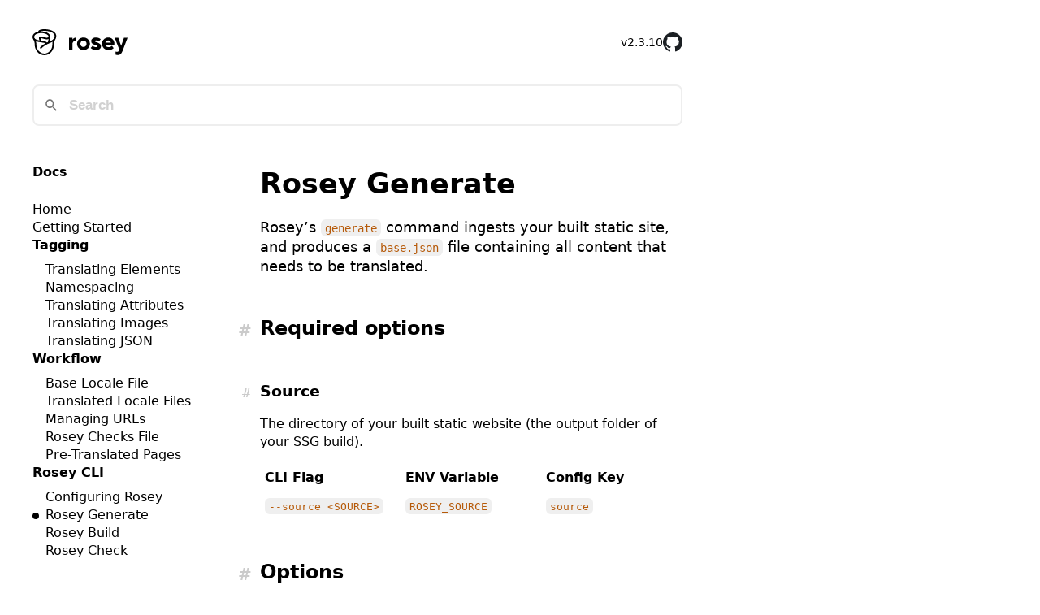

--- FILE ---
content_type: text/html; charset=utf-8
request_url: https://rosey.app/docs/generate/
body_size: 2566
content:
<!DOCTYPE html><html lang="en"><head>
    <meta charset="UTF-8">
    <meta content="IE=edge" http-equiv="X-UA-Compatible">
    <meta content="width=device-width, initial-scale=1.0" name="viewport">
    <link href="https://fonts.cloudcannon.com/css/TT-Norms-Pro_400_500_800.css" rel="stylesheet" type="text/css">

    <link data-cms-original-href="/meta/apple-touch-icon.png" href="/meta/apple-touch-icon.png?_cchid=0f7bccbfc7006ebd9bc6fd4ee41e12fc" rel="apple-touch-icon" sizes="180x180">
    <link data-cms-original-href="/meta/favicon-32x32.png" href="/meta/favicon-32x32.png?_cchid=026d2d3168b6bd62555a7e41fdd9e121" rel="icon" sizes="32x32" type="image/png">
    <link data-cms-original-href="/meta/favicon-16x16.png" href="/meta/favicon-16x16.png?_cchid=811594b7a9ce0e27e5b8154c7caaa7ae" rel="icon" sizes="16x16" type="image/png">
    <link data-cms-original-href="/meta/site.webmanifest" href="/meta/site.webmanifest?_cchid=96e58524d389fd00e563981bde9429fc" rel="manifest">
    <link color="#5bbad5" data-cms-original-href="/meta/safari-pinned-tab.svg" href="/meta/safari-pinned-tab.svg?_cchid=8aaaab82c935549fb078be7c45c25156" rel="mask-icon">
    <link data-cms-original-href="/meta/favicon.ico" href="/meta/favicon.ico?_cchid=109ca71753328416d4eddb8df043d33e" rel="shortcut icon">
    <meta content="#da532c" name="msapplication-TileColor">
    <meta content="/meta/browserconfig.xml" name="msapplication-config">
    <meta content="#ffffff" name="theme-color">

    <meta content="Rosey Generate | Rosey" property="og:title">
    <meta content="Rosey Generate | Rosey" property="twitter:title">
    <meta content="en_US" property="og:locale">
    <meta content="Rosey’s generate command ingests your built static site, and produces a base.json file containing all content that needs to be translated.
Required options Source The directory of your built static website (the output folder of your SSG build)." name="description">
    <meta content="Rosey’s generate command ingests your built static site, and produces a base.json file containing all content that needs to be translated.
Required options Source The directory of your built static website (the output folder of your SSG build)." property="og:description">
    <link href="https://rosey.app/docs/generate/" rel="canonical">
    <meta content="https://rosey.app/docs/generate/" property="og:url">
    <meta content="Rosey" property="og:site_name">
    <meta content="https://rosey.app/og.png" data-pagefind-meta="image[content]" property="og:image">
    <meta content="article" property="og:type">
    <meta content="summary_large_image" name="twitter:card">
    <meta content="https://rosey.app/og.png" property="twitter:image">

    <link data-cms-original-href="/_pagefind/pagefind-ui.css" href="/_pagefind/pagefind-ui.css?_cchid=742ecd036ea0309b0358020e1a2cd61c" rel="stylesheet">
    
    <link href="https://rosey.app/css/site.min.d1640e368a1ddf9fc0083f8b1715025c556f4f39d6e1d53f7336dc8b5e651783.css" rel="stylesheet">

    <title>Rosey Generate | Rosey</title>
</head>

<body data-pagefind-filter="section:Rosey CLI">
    


    <div class="header" x-data="{ isOpen: false }">
    <nav aria-label="Project Navigation" class="row">
        <a href="/">
            <img alt="Rosey Logo" class="logo" data-cms-original-src="/logo.svg" src="/logo.svg?_cchid=43d9bbffe43dc73d2e5e158d6d841a25">
        </a>
        <ul>
            <li>
                <a href="https://github.com/cloudcannon/rosey" target="_blank">
                    
                    v2.3.10
                    
                    <img alt="Rosey on GitHub" class="github" data-cms-original-src="/github.svg" src="/github.svg?_cchid=07883e93734b98cae0f7b9c55d287250">
                </a>
            </li>
            <li class="ham">
                <button :aria-expanded="isOpen" @click="isOpen = !isOpen" aria-controls="docnav-inner">
                    <p>Docs Menu</p>
                    <span></span>
               </button>
            </li>
        </ul>
    </nav>

    <nav :aria-expanded="isOpen" aria-label="Docs Navigation" class="docnav-mob">
        <div :hidden="!isOpen" class="docnav-inner" id="docnav-inner">
            

<ol class="docnav-list">

    <li class="">
        <a href="/"> Home</a>
    </li>

    
    
    <li class="">
        <a href="/docs/"> Getting Started</a>
    </li>
    

    
    
    
    
    
    
    
    
    
    
    
    
    
    
    
    
    
    
    
    
    
    
    
    
    
    
    
    
    
    
    
    
    
    
    
    
    
    
    
    
    
    
    
    
    
    
    
    
    
    
    
    
    
    
    
    
    
    
    
    
    

    
    <li>
        <p class="docnav-title">Tagging</p>
        <ol class="docnav-list">
            
            <li class="">
                <a href="/docs/translating-elements/"> Translating Elements</a>
            </li>
            
            <li class="">
                <a href="/docs/namespacing/"> Namespacing</a>
            </li>
            
            <li class="">
                <a href="/docs/translating-attributes/"> Translating Attributes</a>
            </li>
            
            <li class="">
                <a href="/docs/translating-images/"> Translating Images</a>
            </li>
            
            <li class="">
                <a href="/docs/translating-json/"> Translating JSON</a>
            </li>
            
        </ol>
    </li>
    
    <li>
        <p class="docnav-title">Workflow</p>
        <ol class="docnav-list">
            
            <li class="">
                <a href="/docs/base-locale/"> Base Locale File</a>
            </li>
            
            <li class="">
                <a href="/docs/locales/"> Translated Locale Files</a>
            </li>
            
            <li class="">
                <a href="/docs/urls/"> Managing URLs</a>
            </li>
            
            <li class="">
                <a href="/docs/checks/"> Rosey Checks File</a>
            </li>
            
            <li class="">
                <a href="/docs/pretranslated-pages/"> Pre-Translated Pages</a>
            </li>
            
        </ol>
    </li>
    
    <li>
        <p class="docnav-title">Rosey CLI</p>
        <ol class="docnav-list">
            
            <li class="">
                <a href="/docs/options/"> Configuring Rosey</a>
            </li>
            
            <li class="active ">
                <a href="/docs/generate/"> Rosey Generate</a>
            </li>
            
            <li class="">
                <a href="/docs/build/"> Rosey Build</a>
            </li>
            
            <li class="">
                <a href="/docs/check/"> Rosey Check</a>
            </li>
            
        </ol>
    </li>
    
</ol>
        </div>
    </nav>
</div>
    <div class="search">
        <script data-cms-original-src="/_pagefind/pagefind-ui.js" src="/_pagefind/pagefind-ui.js?_cchid=fcb94a0ca83d506ba05f3f01962b7e77" type="text/javascript"></script>
        <div id="search"></div>
    </div>
    <div class="column">
        <aside>
            

<nav aria-label="Docs" class="docnav">
    <span class="docnav-title">Docs</span>
   
    <div class="docnav-inner" id="docnav-inner">
        

<ol class="docnav-list">

    <li class="">
        <a href="/"> Home</a>
    </li>

    
    
    <li class="">
        <a href="/docs/"> Getting Started</a>
    </li>
    

    
    
    
    
    
    
    
    
    
    
    
    
    
    
    
    
    
    
    
    
    
    
    
    
    
    
    
    
    
    
    
    
    
    
    
    
    
    
    
    
    
    
    
    
    
    
    
    
    
    
    
    
    
    
    
    
    
    
    
    
    

    
    <li>
        <p class="docnav-title">Tagging</p>
        <ol class="docnav-list">
            
            <li class="">
                <a href="/docs/translating-elements/"> Translating Elements</a>
            </li>
            
            <li class="">
                <a href="/docs/namespacing/"> Namespacing</a>
            </li>
            
            <li class="">
                <a href="/docs/translating-attributes/"> Translating Attributes</a>
            </li>
            
            <li class="">
                <a href="/docs/translating-images/"> Translating Images</a>
            </li>
            
            <li class="">
                <a href="/docs/translating-json/"> Translating JSON</a>
            </li>
            
        </ol>
    </li>
    
    <li>
        <p class="docnav-title">Workflow</p>
        <ol class="docnav-list">
            
            <li class="">
                <a href="/docs/base-locale/"> Base Locale File</a>
            </li>
            
            <li class="">
                <a href="/docs/locales/"> Translated Locale Files</a>
            </li>
            
            <li class="">
                <a href="/docs/urls/"> Managing URLs</a>
            </li>
            
            <li class="">
                <a href="/docs/checks/"> Rosey Checks File</a>
            </li>
            
            <li class="">
                <a href="/docs/pretranslated-pages/"> Pre-Translated Pages</a>
            </li>
            
        </ol>
    </li>
    
    <li>
        <p class="docnav-title">Rosey CLI</p>
        <ol class="docnav-list">
            
            <li class="">
                <a href="/docs/options/"> Configuring Rosey</a>
            </li>
            
            <li class="active ">
                <a href="/docs/generate/"> Rosey Generate</a>
            </li>
            
            <li class="">
                <a href="/docs/build/"> Rosey Build</a>
            </li>
            
            <li class="">
                <a href="/docs/check/"> Rosey Check</a>
            </li>
            
        </ol>
    </li>
    
</ol>
    </div>
</nav>
        </aside>
        <main>
            
    
    <h1>Rosey Generate</h1>
    

<p>Rosey’s <code class="inline">generate</code> command ingests your built static site, and produces a <code class="inline">base.json</code> file containing all content that needs to be translated.</p>
<h2 id="required-options"><a class="anchor" data-pagefind-ignore="" href="#required-options" title="Link to Required options">#</a>Required options</h2>
<h3 id="source"><a class="anchor" data-pagefind-ignore="" href="#source" title="Link to Source">#</a>Source</h3>
<p>The directory of your built static website (the output folder of your SSG build).</p>
<table>
<thead>
<tr>
<th>CLI Flag</th>
<th>ENV Variable</th>
<th>Config Key</th>
</tr>
</thead>
<tbody>
<tr>
<td><code class="inline">--source &lt;SOURCE&gt;</code></td>
<td><code class="inline">ROSEY_SOURCE</code></td>
<td><code class="inline">source</code></td>
</tr>
</tbody>
</table>
<h2 id="options"><a class="anchor" data-pagefind-ignore="" href="#options" title="Link to Options">#</a>Options</h2>
<h3 id="base"><a class="anchor" data-pagefind-ignore="" href="#base" title="Link to Base">#</a>Base</h3>
<p>The path to generate the Rosey base locale file to. Defaults to <code class="inline">rosey/base.json</code></p>
<table>
<thead>
<tr>
<th>CLI Flag</th>
<th>ENV Variable</th>
<th>Config Key</th>
</tr>
</thead>
<tbody>
<tr>
<td><code class="inline">--base &lt;FILE&gt;</code></td>
<td><code class="inline">ROSEY_BASE</code></td>
<td><code class="inline">base</code></td>
</tr>
</tbody>
</table>
<h3 id="base-urls"><a class="anchor" data-pagefind-ignore="" href="#base-urls" title="Link to Base URLs">#</a>Base URLs</h3>
<p>The path to generate the Rosey base urls file to. Defaults to <code class="inline">rosey/base.urls.json</code></p>
<table>
<thead>
<tr>
<th>CLI Flag</th>
<th>ENV Variable</th>
<th>Config Key</th>
</tr>
</thead>
<tbody>
<tr>
<td><code class="inline">--base-urls &lt;FILE&gt;</code></td>
<td><code class="inline">ROSEY_BASE_URLS</code></td>
<td><code class="inline">base_urls</code></td>
</tr>
</tbody>
</table>
<h3 id="separator"><a class="anchor" data-pagefind-ignore="" href="#separator" title="Link to Separator">#</a>Separator</h3>
<p>The separator to use between Rosey namespaces when generating keys. Defaults to <code class="inline">:</code></p>
<table>
<thead>
<tr>
<th>CLI Flag</th>
<th>ENV Variable</th>
<th>Config Key</th>
</tr>
</thead>
<tbody>
<tr>
<td><code class="inline">--separator &lt;CHAR&gt;</code></td>
<td><code class="inline">ROSEY_SEPARATOR</code></td>
<td><code class="inline">separator</code></td>
</tr>
</tbody>
</table>
<h3 id="tag"><a class="anchor" data-pagefind-ignore="" href="#tag" title="Link to Tag">#</a>Tag</h3>
<p>The HTML attribute prefix that Rosey should read from. Defaults to <code class="inline">data-rosey</code></p>
<table>
<thead>
<tr>
<th>CLI Flag</th>
<th>ENV Variable</th>
<th>Config Key</th>
</tr>
</thead>
<tbody>
<tr>
<td><code class="inline">--tag &lt;STRING&gt;</code></td>
<td><code class="inline">ROSEY_TAG</code></td>
<td><code class="inline">tag</code></td>
</tr>
</tbody>
</table>
<h3 id="version"><a class="anchor" data-pagefind-ignore="" href="#version" title="Link to Version">#</a>Version</h3>
<p>The Rosey locale version to generate and build from. Version 1 should only be used for compatibility with legacy sites. Defaults to version <code class="inline">2</code></p>
<table>
<thead>
<tr>
<th>CLI Flag</th>
<th>ENV Variable</th>
<th>Config Key</th>
</tr>
</thead>
<tbody>
<tr>
<td><code class="inline">--version &lt;NUMBER&gt;</code></td>
<td><code class="inline">ROSEY_VERSION</code></td>
<td><code class="inline">version</code></td>
</tr>
</tbody>
</table>


        </main>
    </div>
    <footer>
        <a href="https://cloudcannon.com" target="_blank">
            <img alt="Built by CloudCannon" class="cloudcannon" data-cms-original-src="/cloudcannon.svg" src="/cloudcannon.svg?_cchid=fc604f8624ad01b53363910976c1c525">
        </a>
    </footer>

    <script>
        window.addEventListener('DOMContentLoaded', (event) => {
            new PagefindUI({ element: "#search" });
        });
    </script>

    
    <script data-cms-original-src="/js/site.js" defer="" src="/js/site.js?_cchid=9c5f30548a47abaf33ba1031891bd4ee" type="text/javascript"></script>


</body></html>

--- FILE ---
content_type: text/css; charset=utf-8
request_url: https://rosey.app/_pagefind/pagefind-ui.css?_cchid=742ecd036ea0309b0358020e1a2cd61c
body_size: 2092
content:
.pagefind-ui__result.svelte-j9e30.svelte-j9e30{list-style-type:none;display:flex;align-items:flex-start;gap:min(calc(40px * var(--pagefind-ui-scale)),3%);padding:calc(30px * var(--pagefind-ui-scale)) 0 calc(40px * var(--pagefind-ui-scale));border-top:solid var(--pagefind-ui-border-width) var(--pagefind-ui-border)}.pagefind-ui__result.svelte-j9e30.svelte-j9e30:last-of-type{border-bottom:solid var(--pagefind-ui-border-width) var(--pagefind-ui-border)}.pagefind-ui__result-thumb.svelte-j9e30.svelte-j9e30{width:min(30%,calc((30% - (100px * var(--pagefind-ui-scale))) * 100000));max-width:calc(120px * var(--pagefind-ui-scale));margin-top:calc(10px * var(--pagefind-ui-scale));aspect-ratio:var(--pagefind-ui-image-box-ratio);position:relative}.pagefind-ui__result-image.svelte-j9e30.svelte-j9e30{display:block;position:absolute;left:50%;transform:translate(-50%);font-size:0;width:auto;height:auto;max-width:100%;max-height:100%;border-radius:var(--pagefind-ui-image-border-radius)}.pagefind-ui__result-inner.svelte-j9e30.svelte-j9e30{flex:1;display:flex;flex-direction:column;align-items:flex-start;margin-top:calc(10px * var(--pagefind-ui-scale))}.pagefind-ui__result-title.svelte-j9e30.svelte-j9e30{display:inline-block;font-weight:700;font-size:calc(21px * var(--pagefind-ui-scale));margin-top:0;margin-bottom:0}.pagefind-ui__result-title.svelte-j9e30 .pagefind-ui__result-link.svelte-j9e30{color:var(--pagefind-ui-text);text-decoration:none}.pagefind-ui__result-title.svelte-j9e30 .pagefind-ui__result-link.svelte-j9e30:hover{text-decoration:underline}.pagefind-ui__result-excerpt.svelte-j9e30.svelte-j9e30{display:inline-block;font-weight:400;font-size:calc(16px * var(--pagefind-ui-scale));margin-top:calc(4px * var(--pagefind-ui-scale));margin-bottom:0;min-width:calc(250px * var(--pagefind-ui-scale))}.pagefind-ui__loading.svelte-j9e30.svelte-j9e30{color:var(--pagefind-ui-text);background-color:var(--pagefind-ui-text);border-radius:var(--pagefind-ui-border-radius);opacity:.1;pointer-events:none}.pagefind-ui__result-tags.svelte-j9e30.svelte-j9e30{list-style-type:none;padding:0;display:flex;gap:calc(20px * var(--pagefind-ui-scale));flex-wrap:wrap;margin-top:calc(20px * var(--pagefind-ui-scale))}.pagefind-ui__result-tag.svelte-j9e30.svelte-j9e30{padding:calc(4px * var(--pagefind-ui-scale)) calc(8px * var(--pagefind-ui-scale));font-size:calc(14px * var(--pagefind-ui-scale));border-radius:var(--pagefind-ui-border-radius);background-color:var(--pagefind-ui-tag)}.pagefind-ui__result.svelte-4xnkmf.svelte-4xnkmf{list-style-type:none;display:flex;align-items:flex-start;gap:min(calc(40px * var(--pagefind-ui-scale)),3%);padding:calc(30px * var(--pagefind-ui-scale)) 0 calc(40px * var(--pagefind-ui-scale));border-top:solid var(--pagefind-ui-border-width) var(--pagefind-ui-border)}.pagefind-ui__result.svelte-4xnkmf.svelte-4xnkmf:last-of-type{border-bottom:solid var(--pagefind-ui-border-width) var(--pagefind-ui-border)}.pagefind-ui__result-nested.svelte-4xnkmf.svelte-4xnkmf{display:flex;flex-direction:column;padding-left:calc(20px * var(--pagefind-ui-scale))}.pagefind-ui__result-nested.svelte-4xnkmf.svelte-4xnkmf:first-of-type{padding-top:calc(10px * var(--pagefind-ui-scale))}.pagefind-ui__result-nested.svelte-4xnkmf .pagefind-ui__result-link.svelte-4xnkmf{font-size:.9em;position:relative}.pagefind-ui__result-nested.svelte-4xnkmf .pagefind-ui__result-link.svelte-4xnkmf:before{content:"\2937  ";position:absolute;top:0;right:calc(100% + .1em)}.pagefind-ui__result-thumb.svelte-4xnkmf.svelte-4xnkmf{width:min(30%,calc((30% - (100px * var(--pagefind-ui-scale))) * 100000));max-width:calc(120px * var(--pagefind-ui-scale));margin-top:calc(10px * var(--pagefind-ui-scale));aspect-ratio:var(--pagefind-ui-image-box-ratio);position:relative}.pagefind-ui__result-image.svelte-4xnkmf.svelte-4xnkmf{display:block;position:absolute;left:50%;transform:translate(-50%);font-size:0;width:auto;height:auto;max-width:100%;max-height:100%;border-radius:var(--pagefind-ui-image-border-radius)}.pagefind-ui__result-inner.svelte-4xnkmf.svelte-4xnkmf{flex:1;display:flex;flex-direction:column;align-items:flex-start;margin-top:calc(10px * var(--pagefind-ui-scale))}.pagefind-ui__result-title.svelte-4xnkmf.svelte-4xnkmf{display:inline-block;font-weight:700;font-size:calc(21px * var(--pagefind-ui-scale));margin-top:0;margin-bottom:0}.pagefind-ui__result-title.svelte-4xnkmf .pagefind-ui__result-link.svelte-4xnkmf{color:var(--pagefind-ui-text);text-decoration:none}.pagefind-ui__result-title.svelte-4xnkmf .pagefind-ui__result-link.svelte-4xnkmf:hover{text-decoration:underline}.pagefind-ui__result-excerpt.svelte-4xnkmf.svelte-4xnkmf{display:inline-block;font-weight:400;font-size:calc(16px * var(--pagefind-ui-scale));margin-top:calc(4px * var(--pagefind-ui-scale));margin-bottom:0;min-width:calc(250px * var(--pagefind-ui-scale))}.pagefind-ui__loading.svelte-4xnkmf.svelte-4xnkmf{color:var(--pagefind-ui-text);background-color:var(--pagefind-ui-text);border-radius:var(--pagefind-ui-border-radius);opacity:.1;pointer-events:none}.pagefind-ui__result-tags.svelte-4xnkmf.svelte-4xnkmf{list-style-type:none;padding:0;display:flex;gap:calc(20px * var(--pagefind-ui-scale));flex-wrap:wrap;margin-top:calc(20px * var(--pagefind-ui-scale))}.pagefind-ui__result-tag.svelte-4xnkmf.svelte-4xnkmf{padding:calc(4px * var(--pagefind-ui-scale)) calc(8px * var(--pagefind-ui-scale));font-size:calc(14px * var(--pagefind-ui-scale));border-radius:var(--pagefind-ui-border-radius);background-color:var(--pagefind-ui-tag)}legend.svelte-1v2r7ls.svelte-1v2r7ls{position:absolute;clip:rect(0 0 0 0)}.pagefind-ui__filter-panel.svelte-1v2r7ls.svelte-1v2r7ls{min-width:min(calc(260px * var(--pagefind-ui-scale)),100%);flex:1;display:flex;flex-direction:column;margin-top:calc(20px * var(--pagefind-ui-scale))}.pagefind-ui__filter-group.svelte-1v2r7ls.svelte-1v2r7ls{border:0;padding:0}.pagefind-ui__filter-block.svelte-1v2r7ls.svelte-1v2r7ls{padding:0;display:block;border-bottom:solid calc(2px * var(--pagefind-ui-scale)) var(--pagefind-ui-border);padding:calc(20px * var(--pagefind-ui-scale)) 0}.pagefind-ui__filter-name.svelte-1v2r7ls.svelte-1v2r7ls{font-size:calc(16px * var(--pagefind-ui-scale));position:relative;display:flex;align-items:center;list-style:none;font-weight:700;cursor:pointer;height:calc(24px * var(--pagefind-ui-scale))}.pagefind-ui__filter-name.svelte-1v2r7ls.svelte-1v2r7ls::-webkit-details-marker{display:none}.pagefind-ui__filter-name.svelte-1v2r7ls.svelte-1v2r7ls:after{position:absolute;content:"";right:calc(6px * var(--pagefind-ui-scale));top:50%;width:calc(8px * var(--pagefind-ui-scale));height:calc(8px * var(--pagefind-ui-scale));border:solid calc(2px * var(--pagefind-ui-scale)) currentColor;border-right:0;border-top:0;transform:translateY(-70%) rotate(-45deg)}.pagefind-ui__filter-block[open].svelte-1v2r7ls .pagefind-ui__filter-name.svelte-1v2r7ls:after{transform:translateY(-70%) rotate(-225deg)}.pagefind-ui__filter-group.svelte-1v2r7ls.svelte-1v2r7ls{display:flex;flex-direction:column;gap:calc(20px * var(--pagefind-ui-scale));padding-top:calc(30px * var(--pagefind-ui-scale))}.pagefind-ui__filter-value.svelte-1v2r7ls.svelte-1v2r7ls{position:relative;display:flex;align-items:center;gap:calc(8px * var(--pagefind-ui-scale))}.pagefind-ui__filter-value.svelte-1v2r7ls.svelte-1v2r7ls:before{position:absolute;content:"";top:50%;left:calc(8px * var(--pagefind-ui-scale));width:0px;height:0px;border:solid 1px #fff;opacity:0;transform:translate(calc(4.5px * var(--pagefind-ui-scale) * -1),calc(.8px * var(--pagefind-ui-scale))) skew(-5deg) rotate(-45deg);transform-origin:top left;border-top:0;border-right:0;pointer-events:none}.pagefind-ui__filter-value.pagefind-ui__filter-value--checked.svelte-1v2r7ls.svelte-1v2r7ls:before{opacity:1;width:calc(9px * var(--pagefind-ui-scale));height:calc(4px * var(--pagefind-ui-scale));transition:width .1s ease-out .1s,height .1s ease-in}.pagefind-ui__filter-checkbox.svelte-1v2r7ls.svelte-1v2r7ls{margin:0;width:calc(16px * var(--pagefind-ui-scale));height:calc(16px * var(--pagefind-ui-scale));border:solid 1px var(--pagefind-ui-border);appearance:none;-webkit-appearance:none;border-radius:calc(var(--pagefind-ui-border-radius) / 2);background-color:var(--pagefind-ui-background);cursor:pointer}.pagefind-ui__filter-checkbox.svelte-1v2r7ls.svelte-1v2r7ls:checked{background-color:var(--pagefind-ui-primary);border:solid 1px var(--pagefind-ui-primary)}.pagefind-ui__filter-label.svelte-1v2r7ls.svelte-1v2r7ls{cursor:pointer;font-size:calc(16px * var(--pagefind-ui-scale));font-weight:400}.pagefind-ui--reset *:where(:not(html,iframe,canvas,img,svg,video):not(svg *,symbol *)){all:unset;display:revert;outline:revert}.pagefind-ui--reset *,.pagefind-ui--reset *:before,.pagefind-ui--reset *:after{box-sizing:border-box}.pagefind-ui--reset a,.pagefind-ui--reset button{cursor:revert}.pagefind-ui--reset ol,.pagefind-ui--reset ul,.pagefind-ui--reset menu{list-style:none}.pagefind-ui--reset img{max-width:100%}.pagefind-ui--reset table{border-collapse:collapse}.pagefind-ui--reset input,.pagefind-ui--reset textarea{-webkit-user-select:auto}.pagefind-ui--reset textarea{white-space:revert}.pagefind-ui--reset meter{-webkit-appearance:revert;appearance:revert}.pagefind-ui--reset ::placeholder{color:unset}.pagefind-ui--reset :where([hidden]){display:none}.pagefind-ui--reset :where([contenteditable]:not([contenteditable=false])){-moz-user-modify:read-write;-webkit-user-modify:read-write;overflow-wrap:break-word;-webkit-line-break:after-white-space;-webkit-user-select:auto}.pagefind-ui--reset :where([draggable=true]){-webkit-user-drag:element}.pagefind-ui--reset mark{all:revert}:root{--pagefind-ui-scale:.8;--pagefind-ui-primary:#393939;--pagefind-ui-text:#393939;--pagefind-ui-background:#ffffff;--pagefind-ui-border:#eeeeee;--pagefind-ui-tag:#eeeeee;--pagefind-ui-border-width:2px;--pagefind-ui-border-radius:8px;--pagefind-ui-image-border-radius:8px;--pagefind-ui-image-box-ratio:3 / 2;--pagefind-ui-font:system, -apple-system, "BlinkMacSystemFont", ".SFNSText-Regular", "San Francisco", "Roboto", "Segoe UI", "Helvetica Neue", "Lucida Grande", "Ubuntu", "arial", sans-serif}.pagefind-ui.svelte-e9gkc3{width:100%;color:var(--pagefind-ui-text);font-family:var(--pagefind-ui-font)}.pagefind-ui__hidden.svelte-e9gkc3{display:none!important}.pagefind-ui__suppressed.svelte-e9gkc3{opacity:0;pointer-events:none}.pagefind-ui__form.svelte-e9gkc3{position:relative}.pagefind-ui__form.svelte-e9gkc3:before{background-color:var(--pagefind-ui-text);width:calc(18px * var(--pagefind-ui-scale));height:calc(18px * var(--pagefind-ui-scale));top:calc(23px * var(--pagefind-ui-scale));left:calc(20px * var(--pagefind-ui-scale));content:"";position:absolute;display:block;opacity:.7;-webkit-mask-image:url("data:image/svg+xml,%3Csvg width='18' height='18' viewBox='0 0 18 18' fill='none' xmlns='http://www.w3.org/2000/svg'%3E%3Cpath d='M12.7549 11.255H11.9649L11.6849 10.985C12.6649 9.845 13.2549 8.365 13.2549 6.755C13.2549 3.165 10.3449 0.255005 6.75488 0.255005C3.16488 0.255005 0.254883 3.165 0.254883 6.755C0.254883 10.345 3.16488 13.255 6.75488 13.255C8.36488 13.255 9.84488 12.665 10.9849 11.685L11.2549 11.965V12.755L16.2549 17.745L17.7449 16.255L12.7549 11.255ZM6.75488 11.255C4.26488 11.255 2.25488 9.245 2.25488 6.755C2.25488 4.26501 4.26488 2.255 6.75488 2.255C9.24488 2.255 11.2549 4.26501 11.2549 6.755C11.2549 9.245 9.24488 11.255 6.75488 11.255Z' fill='%23000000'/%3E%3C/svg%3E%0A");mask-image:url("data:image/svg+xml,%3Csvg width='18' height='18' viewBox='0 0 18 18' fill='none' xmlns='http://www.w3.org/2000/svg'%3E%3Cpath d='M12.7549 11.255H11.9649L11.6849 10.985C12.6649 9.845 13.2549 8.365 13.2549 6.755C13.2549 3.165 10.3449 0.255005 6.75488 0.255005C3.16488 0.255005 0.254883 3.165 0.254883 6.755C0.254883 10.345 3.16488 13.255 6.75488 13.255C8.36488 13.255 9.84488 12.665 10.9849 11.685L11.2549 11.965V12.755L16.2549 17.745L17.7449 16.255L12.7549 11.255ZM6.75488 11.255C4.26488 11.255 2.25488 9.245 2.25488 6.755C2.25488 4.26501 4.26488 2.255 6.75488 2.255C9.24488 2.255 11.2549 4.26501 11.2549 6.755C11.2549 9.245 9.24488 11.255 6.75488 11.255Z' fill='%23000000'/%3E%3C/svg%3E%0A");-webkit-mask-size:100%;mask-size:100%;z-index:9;pointer-events:none}.pagefind-ui__search-input.svelte-e9gkc3{height:calc(64px * var(--pagefind-ui-scale));padding:0 calc(70px * var(--pagefind-ui-scale)) 0 calc(54px * var(--pagefind-ui-scale));background-color:var(--pagefind-ui-background);border:var(--pagefind-ui-border-width) solid var(--pagefind-ui-border);border-radius:var(--pagefind-ui-border-radius);font-size:calc(21px * var(--pagefind-ui-scale));position:relative;appearance:none;-webkit-appearance:none;display:flex;width:100%;box-sizing:border-box;font-weight:700}.pagefind-ui__search-input.svelte-e9gkc3::placeholder{opacity:.2}.pagefind-ui__search-clear.svelte-e9gkc3{position:absolute;top:calc(3px * var(--pagefind-ui-scale));right:calc(3px * var(--pagefind-ui-scale));height:calc(58px * var(--pagefind-ui-scale));padding:0 calc(15px * var(--pagefind-ui-scale)) 0 calc(2px * var(--pagefind-ui-scale));color:var(--pagefind-ui-text);font-size:calc(14px * var(--pagefind-ui-scale));cursor:pointer;background-color:var(--pagefind-ui-background);border-radius:var(--pagefind-ui-border-radius)}.pagefind-ui__drawer.svelte-e9gkc3{gap:calc(60px * var(--pagefind-ui-scale));display:flex;flex-direction:row;flex-wrap:wrap}.pagefind-ui__results-area.svelte-e9gkc3{min-width:min(calc(400px * var(--pagefind-ui-scale)),100%);flex:1000;margin-top:calc(20px * var(--pagefind-ui-scale))}.pagefind-ui__results.svelte-e9gkc3{padding:0}.pagefind-ui__message.svelte-e9gkc3{box-sizing:content-box;font-size:calc(16px * var(--pagefind-ui-scale));height:calc(24px * var(--pagefind-ui-scale));padding:calc(20px * var(--pagefind-ui-scale)) 0;display:flex;align-items:center;font-weight:700;margin-top:0}.pagefind-ui__button.svelte-e9gkc3{margin-top:calc(40px * var(--pagefind-ui-scale));border:var(--pagefind-ui-border-width) solid var(--pagefind-ui-border);border-radius:var(--pagefind-ui-border-radius);height:calc(48px * var(--pagefind-ui-scale));padding:0 calc(12px * var(--pagefind-ui-scale));font-size:calc(16px * var(--pagefind-ui-scale));color:var(--pagefind-ui-primary);background:var(--pagefind-ui-background);width:100%;text-align:center;font-weight:700;cursor:pointer}.pagefind-ui__button.svelte-e9gkc3:hover{border-color:var(--pagefind-ui-primary);color:var(--pagefind-ui-primary);background:var(--pagefind-ui-background)}


--- FILE ---
content_type: text/css; charset=utf-8
request_url: https://rosey.app/css/site.min.d1640e368a1ddf9fc0083f8b1715025c556f4f39d6e1d53f7336dc8b5e651783.css
body_size: 4590
content:
@charset "UTF-8";:root{--background-body:#fff;--background:#efefef;--background-alt:#f7f7f7;--selection:#9e9e9e;--text-main:#363636;--text-bright:#000;--text-muted:#70777f;--links:#0076d1;--focus:#0096bfab;--border:#dbdbdb;--code:#000;--animation-duration:0.1s;--button-base:#d0cfcf;--button-hover:#9b9b9b;--scrollbar-thumb:rgb(170, 170, 170);--scrollbar-thumb-hover:var(--button-hover);--form-placeholder:#949494;--form-text:#1d1d1d;--variable:#39a33c;--highlight:#ff0;--select-arrow:url("data:image/svg+xml;charset=utf-8,%3C?xml version='1.0' encoding='utf-8'?%3E %3Csvg version='1.1' xmlns='http://www.w3.org/2000/svg' xmlns:xlink='http://www.w3.org/1999/xlink' height='62.5' width='116.9' fill='%23161f27'%3E %3Cpath d='M115.3,1.6 C113.7,0 111.1,0 109.5,1.6 L58.5,52.7 L7.4,1.6 C5.8,0 3.2,0 1.6,1.6 C0,3.2 0,5.8 1.6,7.4 L55.5,61.3 C56.3,62.1 57.3,62.5 58.4,62.5 C59.4,62.5 60.5,62.1 61.3,61.3 L115.2,7.4 C116.9,5.8 116.9,3.2 115.3,1.6Z'/%3E %3C/svg%3E")}html{scrollbar-color:#aaaaaa #fff;scrollbar-color:var(--scrollbar-thumb)var(--background-body);scrollbar-width:thin}body{font-family:system-ui,-apple-system,BlinkMacSystemFont,segoe ui,roboto,oxygen,ubuntu,cantarell,fira sans,droid sans,helvetica neue,segoe ui emoji,apple color emoji,noto color emoji,sans-serif;line-height:1.4;max-width:800px;margin:20px auto;padding:0 10px;word-wrap:break-word;color:#363636;color:var(--text-main);background:#fff;background:var(--background-body);text-rendering:optimizeLegibility}button{transition:background-color .1s linear,border-color .1s linear,color .1s linear,box-shadow .1s linear,transform .1s ease;transition:background-color var(--animation-duration)linear,border-color var(--animation-duration)linear,color var(--animation-duration)linear,box-shadow var(--animation-duration)linear,transform var(--animation-duration)ease}input{transition:background-color .1s linear,border-color .1s linear,color .1s linear,box-shadow .1s linear,transform .1s ease;transition:background-color var(--animation-duration)linear,border-color var(--animation-duration)linear,color var(--animation-duration)linear,box-shadow var(--animation-duration)linear,transform var(--animation-duration)ease}textarea{transition:background-color .1s linear,border-color .1s linear,color .1s linear,box-shadow .1s linear,transform .1s ease;transition:background-color var(--animation-duration)linear,border-color var(--animation-duration)linear,color var(--animation-duration)linear,box-shadow var(--animation-duration)linear,transform var(--animation-duration)ease}h1{font-size:2.2em;margin-top:0}h1,h2,h3,h4,h5,h6{margin-bottom:12px;margin-top:24px}h1{color:#000;color:var(--text-bright)}h2{color:#000;color:var(--text-bright)}h3{color:#000;color:var(--text-bright)}h4{color:#000;color:var(--text-bright)}h5{color:#000;color:var(--text-bright)}h6{color:#000;color:var(--text-bright)}strong{color:#000;color:var(--text-bright)}h1,h2,h3,h4,h5,h6,b,strong,th{font-weight:600}q::before{content:none}q::after{content:none}blockquote{border-left:4px solid #0096bfab;border-left:4px solid var(--focus);margin:1.5em 0;padding:.5em 1em;font-style:italic}q{border-left:4px solid #0096bfab;border-left:4px solid var(--focus);margin:1.5em 0;padding:.5em 1em;font-style:italic}blockquote>footer{font-style:normal;border:0}blockquote cite{font-style:normal}address{font-style:normal}a[href^='mailto:']::before{content:'📧 '}a[href^='tel:']::before{content:'📞 '}a[href^='sms:']::before{content:'💬 '}mark{background-color:#ff0;background-color:var(--highlight);border-radius:2px;padding:0 2px;color:#000}a>code,a>strong{color:inherit}button,select,input[type=submit],input[type=reset],input[type=button],input[type=checkbox],input[type=range],input[type=radio]{cursor:pointer}input,select{display:block}[type=checkbox],[type=radio]{display:initial}input{color:#1d1d1d;color:var(--form-text);background-color:#efefef;background-color:var(--background);font-family:inherit;font-size:inherit;margin-right:6px;margin-bottom:6px;padding:10px;border:none;border-radius:6px;outline:none}button{color:#1d1d1d;color:var(--form-text);background-color:#efefef;background-color:var(--background);font-family:inherit;font-size:inherit;margin-right:6px;margin-bottom:6px;padding:10px;border:none;border-radius:6px;outline:none}textarea{color:#1d1d1d;color:var(--form-text);background-color:#efefef;background-color:var(--background);font-family:inherit;font-size:inherit;margin-right:6px;margin-bottom:6px;padding:10px;border:none;border-radius:6px;outline:none}select{color:#1d1d1d;color:var(--form-text);background-color:#efefef;background-color:var(--background);font-family:inherit;font-size:inherit;margin-right:6px;margin-bottom:6px;padding:10px;border:none;border-radius:6px;outline:none}button{background-color:#d0cfcf;background-color:var(--button-base);padding-right:30px;padding-left:30px}input[type=submit]{background-color:#d0cfcf;background-color:var(--button-base);padding-right:30px;padding-left:30px}input[type=reset]{background-color:#d0cfcf;background-color:var(--button-base);padding-right:30px;padding-left:30px}input[type=button]{background-color:#d0cfcf;background-color:var(--button-base);padding-right:30px;padding-left:30px}button:hover{background:#9b9b9b;background:var(--button-hover)}input[type=submit]:hover{background:#9b9b9b;background:var(--button-hover)}input[type=reset]:hover{background:#9b9b9b;background:var(--button-hover)}input[type=button]:hover{background:#9b9b9b;background:var(--button-hover)}input[type=color]{min-height:2rem;padding:8px;cursor:pointer}input[type=checkbox],input[type=radio]{height:1em;width:1em}input[type=radio]{border-radius:100%}input{vertical-align:top}label{vertical-align:middle;margin-bottom:4px;display:inline-block}input:not([type=checkbox]):not([type=radio]),input[type=range],select,button,textarea{-webkit-appearance:none}textarea{display:block;margin-right:0;box-sizing:border-box;resize:vertical}textarea:not([cols]){width:100%}textarea:not([rows]){min-height:40px;height:140px}select{background:#efefef url('data:image/svg+xml;charset=utf-8,%3Csvg%20xmlns=%22http://www.w3.org/2000/svg%22%20xmlns:xlink=%22http://www.w3.org/1999/xlink%22%20height=%2262.5%22%20width=%22116.9%22%20fill=%22%23161f27%22%3E%3Cpath%20d=%22M115.3%201.6C113.7.0%20111.1.0%20109.5%201.6l-51%2051.1L7.4%201.6C5.8.0%203.2.0%201.6%201.6S0%205.8%201.6%207.4L55.5%2061.3C56.3%2062.1%2057.3%2062.5%2058.4%2062.5%2059.4%2062.5%2060.5%2062.1%2061.3%2061.3L115.2%207.4C116.9%205.8%20116.9%203.2%20115.3%201.6z%22/%3E%3C/svg%3E')calc(100% - 12px)/12px no-repeat;background:var(--background)var(--select-arrow)calc(100% - 12px)/12px no-repeat;padding-right:35px}select::-ms-expand{display:none}select[multiple]{padding-right:10px;background-image:none;overflow-y:auto}input:focus{box-shadow:0 0 0 2px #0096bfab;box-shadow:0 0 0 2px var(--focus)}select:focus{box-shadow:0 0 0 2px #0096bfab;box-shadow:0 0 0 2px var(--focus)}button:focus{box-shadow:0 0 0 2px #0096bfab;box-shadow:0 0 0 2px var(--focus)}textarea:focus{box-shadow:0 0 0 2px #0096bfab;box-shadow:0 0 0 2px var(--focus)}input[type=checkbox]:active,input[type=radio]:active,input[type=submit]:active,input[type=reset]:active,input[type=button]:active,input[type=range]:active,button:active{transform:translateY(2px)}input:disabled,select:disabled,button:disabled,textarea:disabled{cursor:not-allowed;opacity:.5}::-moz-placeholder{color:#949494;color:var(--form-placeholder)}:-ms-input-placeholder{color:#949494;color:var(--form-placeholder)}::-ms-input-placeholder{color:#949494;color:var(--form-placeholder)}::placeholder{color:#949494;color:var(--form-placeholder)}fieldset{border:1px #0096bfab solid;border:1px var(--focus)solid;border-radius:6px;margin:0;margin-bottom:12px;padding:10px}legend{font-size:.9em;font-weight:600}input[type=range]{margin:10px 0;padding:10px 0;background:0 0}input[type=range]:focus{outline:none}input[type=range]::-webkit-slider-runnable-track{width:100%;height:9.5px;-webkit-transition:.2s;transition:.2s;background:#efefef;background:var(--background);border-radius:3px}input[type=range]::-webkit-slider-thumb{box-shadow:0 1px 1px #000,0 0 1px #0d0d0d;height:20px;width:20px;border-radius:50%;background:#dbdbdb;background:var(--border);-webkit-appearance:none;margin-top:-7px}input[type=range]:focus::-webkit-slider-runnable-track{background:#efefef;background:var(--background)}input[type=range]::-moz-range-track{width:100%;height:9.5px;-moz-transition:.2s;transition:.2s;background:#efefef;background:var(--background);border-radius:3px}input[type=range]::-moz-range-thumb{box-shadow:1px 1px 1px #000,0 0 1px #0d0d0d;height:20px;width:20px;border-radius:50%;background:#dbdbdb;background:var(--border)}input[type=range]::-ms-track{width:100%;height:9.5px;background:0 0;border-color:transparent;border-width:16px 0;color:transparent}input[type=range]::-ms-fill-lower{background:#efefef;background:var(--background);border:.2px solid #010101;border-radius:3px;box-shadow:1px 1px 1px #000,0 0 1px #0d0d0d}input[type=range]::-ms-fill-upper{background:#efefef;background:var(--background);border:.2px solid #010101;border-radius:3px;box-shadow:1px 1px 1px #000,0 0 1px #0d0d0d}input[type=range]::-ms-thumb{box-shadow:1px 1px 1px #000,0 0 1px #0d0d0d;border:1px solid #000;height:20px;width:20px;border-radius:50%;background:#dbdbdb;background:var(--border)}input[type=range]:focus::-ms-fill-lower{background:#efefef;background:var(--background)}input[type=range]:focus::-ms-fill-upper{background:#efefef;background:var(--background)}a{text-decoration:none;color:#0076d1;color:var(--links)}a:hover{text-decoration:underline}code{background:#efefef;background:var(--background);color:#000;color:var(--code);padding:2.5px 5px;border-radius:6px;font-size:1em}samp{background:#efefef;background:var(--background);color:#000;color:var(--code);padding:2.5px 5px;border-radius:6px;font-size:1em}time{background:#efefef;background:var(--background);color:#000;color:var(--code);padding:2.5px 5px;border-radius:6px;font-size:1em}pre>code{padding:10px;display:block;overflow-x:auto}var{color:#39a33c;color:var(--variable);font-style:normal;font-family:monospace}kbd{background:#efefef;background:var(--background);border:1px solid #dbdbdb;border:1px solid var(--border);border-radius:2px;color:#363636;color:var(--text-main);padding:2px 4px}img,video{max-width:100%;height:auto}hr{border:none;border-top:1px solid #dbdbdb;border-top:1px solid var(--border)}table{border-collapse:collapse;margin-bottom:10px;width:100%;table-layout:fixed}table caption{text-align:left}td,th{padding:6px;text-align:left;vertical-align:top;word-wrap:break-word}thead{border-bottom:1px solid #dbdbdb;border-bottom:1px solid var(--border)}tfoot{border-top:1px solid #dbdbdb;border-top:1px solid var(--border)}tbody tr:nth-child(even){background-color:#efefef;background-color:var(--background)}tbody tr:nth-child(even) button{background-color:#f7f7f7;background-color:var(--background-alt)}tbody tr:nth-child(even) button:hover{background-color:#fff;background-color:var(--background-body)}::-webkit-scrollbar{height:10px;width:10px}::-webkit-scrollbar-track{background:#efefef;background:var(--background);border-radius:6px}::-webkit-scrollbar-thumb{background:#aaa;background:var(--scrollbar-thumb);border-radius:6px}::-webkit-scrollbar-thumb:hover{background:#9b9b9b;background:var(--scrollbar-thumb-hover)}::-moz-selection{background-color:#9e9e9e;background-color:var(--selection);color:#000;color:var(--text-bright)}::selection{background-color:#9e9e9e;background-color:var(--selection);color:#000;color:var(--text-bright)}details{display:flex;flex-direction:column;align-items:flex-start;background-color:#f7f7f7;background-color:var(--background-alt);padding:10px 10px 0;margin:1em 0;border-radius:6px;overflow:hidden}details[open]{padding:10px}details>:last-child{margin-bottom:0}details[open] summary{margin-bottom:10px}summary{display:list-item;background-color:#efefef;background-color:var(--background);padding:10px;margin:-10px -10px 0;cursor:pointer;outline:none}summary:hover,summary:focus{text-decoration:underline}details>:not(summary){margin-top:0}summary::-webkit-details-marker{color:#363636;color:var(--text-main)}dialog{background-color:#f7f7f7;background-color:var(--background-alt);color:#363636;color:var(--text-main);border:none;border-radius:6px;border-color:#dbdbdb;border-color:var(--border);padding:10px 30px}dialog>header:first-child{background-color:#efefef;background-color:var(--background);border-radius:6px 6px 0 0;margin:-10px -30px 10px;padding:10px;text-align:center}dialog::-webkit-backdrop{background:#0000009c;-webkit-backdrop-filter:blur(4px);backdrop-filter:blur(4px)}dialog::backdrop{background:#0000009c;-webkit-backdrop-filter:blur(4px);backdrop-filter:blur(4px)}footer{border-top:1px solid #dbdbdb;border-top:1px solid var(--border);padding-top:10px;color:#70777f;color:var(--text-muted)}body>footer{margin-top:40px}@media print{body,pre,code,summary,details,button,input,textarea{background-color:#fff}button,input,textarea{border:1px solid #000}body,h1,h2,h3,h4,h5,h6,pre,code,button,input,textarea,footer,summary,strong{color:#000}summary::marker{color:#000}summary::-webkit-details-marker{color:#000}tbody tr:nth-child(even){background-color:#f2f2f2}a{color:#00f;text-decoration:underline}}.bg{background-color:#fff}.chroma{background-color:#fff}.chroma .err{color:#a61717;background-color:#e3d2d2}.chroma .lntd{vertical-align:top;padding:0;margin:0;border:0}.chroma .lntable{border-spacing:0;padding:0;margin:0;border:0}.chroma .hl{background-color:#ffc}.chroma .lnt{white-space:pre;user-select:none;margin-right:.4em;padding:0 .4em;color:#7f7f7f}.chroma .ln{white-space:pre;user-select:none;margin-right:.4em;padding:0 .4em;color:#7f7f7f}.chroma .line{display:flex}.chroma .k{color:#000;font-weight:700}.chroma .kc{color:#000;font-weight:700}.chroma .kd{color:#000;font-weight:700}.chroma .kn{color:#000;font-weight:700}.chroma .kp{color:#000;font-weight:700}.chroma .kr{color:#000;font-weight:700}.chroma .kt{color:#458;font-weight:700}.chroma .na{color:teal}.chroma .nb{color:#0086b3}.chroma .bp{color:#999}.chroma .nc{color:#458;font-weight:700}.chroma .no{color:teal}.chroma .nd{color:#3c5d5d;font-weight:700}.chroma .ni{color:purple}.chroma .ne{color:#900;font-weight:700}.chroma .nf{color:#900;font-weight:700}.chroma .nl{color:#900;font-weight:700}.chroma .nn{color:#555}.chroma .nt{color:navy}.chroma .nv{color:teal}.chroma .vc{color:teal}.chroma .vg{color:teal}.chroma .vi{color:teal}.chroma .s{color:#d14}.chroma .sa{color:#d14}.chroma .sb{color:#d14}.chroma .sc{color:#d14}.chroma .dl{color:#d14}.chroma .sd{color:#d14}.chroma .s2{color:#d14}.chroma .se{color:#d14}.chroma .sh{color:#d14}.chroma .si{color:#d14}.chroma .sx{color:#d14}.chroma .sr{color:#009926}.chroma .s1{color:#d14}.chroma .ss{color:#990073}.chroma .m{color:#099}.chroma .mb{color:#099}.chroma .mf{color:#099}.chroma .mh{color:#099}.chroma .mi{color:#099}.chroma .il{color:#099}.chroma .mo{color:#099}.chroma .o{color:#000;font-weight:700}.chroma .ow{color:#000;font-weight:700}.chroma .c{color:#998;font-style:italic}.chroma .ch{color:#998;font-style:italic}.chroma .cm{color:#998;font-style:italic}.chroma .c1{color:#998;font-style:italic}.chroma .cs{color:#999;font-weight:700;font-style:italic}.chroma .cp{color:#999;font-weight:700;font-style:italic}.chroma .cpf{color:#999;font-weight:700;font-style:italic}.chroma .gd{color:#000;background-color:#fdd}.chroma .ge{color:#000;font-style:italic}.chroma .gr{color:#a00}.chroma .gh{color:#999}.chroma .gi{color:#000;background-color:#dfd}.chroma .go{color:#888}.chroma .gp{color:#555}.chroma .gs{font-weight:700}.chroma .gu{color:#aaa}.chroma .gt{color:#a00}.chroma .gl{text-decoration:underline}.chroma .w{color:#bbb}body{max-width:revert;margin:0;padding:0 40px;color:var(--text);min-height:100vh;display:flex;flex-direction:column;align-items:stretch;font-family:tt norms pro,system-ui,-apple-system,BlinkMacSystemFont,segoe ui,roboto,oxygen,ubuntu,cantarell,fira sans,droid sans,helvetica neue,segoe ui emoji,apple color emoji,noto color emoji,sans-serif;font-weight:500}details,details[open],summary{all:revert}blockquote{display:flex;padding:0 0 0 1em;opacity:.8}code{text-size-adjust:100%;-ms-text-size-adjust:100%;-moz-text-size-adjust:100%;-webkit-text-size-adjust:100%}code:not([data-lang]){color:var(--highlight)}code.inline{white-space:nowrap}td>code.inline{white-space:break-spaces}pre>code{padding:15px}[data-add]{position:relative}[data-add]::before{content:"+";position:absolute;right:calc(100% + 3px);color:#6ac86aa6;font-weight:700;pointer-events:none;user-select:none}[data-add]>span{background-color:#ddffddcf}h1{margin-top:0}h1+p{font-size:1.1em}h2,h3,h4,h5,h6{position:relative}h2 .anchor,h3 .anchor,h4 .anchor,h5 .anchor,h6 .anchor{color:var(--text);position:absolute;top:0;right:100%;padding-right:10px;opacity:.2;transition:opacity .2s ease;font-size:1.5ex;line-height:2em}h2:hover .anchor,h3:hover .anchor,h4:hover .anchor,h5:hover .anchor,h6:hover .anchor{opacity:1}h2,h3,h4,h5,h6{margin-top:3rem}:is(h1,h2,h3,h4,h5,h6)+:is(h2,h3,h4,h5,h6){margin-top:0}.header>.row{width:100%;max-width:1000px;margin:0 auto;display:flex;justify-content:space-between;align-items:center;padding:24px 0;gap:40px}.header>.row .logo{height:32px}.header>.row .github{height:24px}.header>.row ul{list-style-type:none;padding:0;display:flex;flex-direction:row;gap:20px}.header>.row a{color:var(--text);font-weight:500;display:flex;align-items:center;gap:10px;font-size:.9em}.header>.row .ham{display:none}@media(max-width:800px){.header>.row .ham{display:flex;align-items:center}}.header>.row .ham button{--w:24px;--h:20px;position:relative;background-color:transparent;width:var(--w);height:var(--h);margin:0;padding:0}.header>.row .ham button:hover,.header>.row .ham button:focus,.header>.row .ham button:active{background-color:transparent;box-shadow:none;transform:unset}.header>.row .ham button p{position:absolute;clip:rect(1px,1px,1px,1px);padding:0;margin:0;border:0;height:1px;width:1px;overflow:hidden}.header>.row .ham button span,.header>.row .ham button span::before,.header>.row .ham button span::after{content:"";display:block;width:100%;height:4px;background-color:currentColor;border-radius:2px;transition:all .15s ease}.header>.row .ham button span::before{position:absolute;top:0}.header>.row .ham button span::after{position:absolute;bottom:0}.header>.row .ham button[aria-expanded=true] span,.header>.row .ham button[aria-expanded=true] span::before,.header>.row .ham button[aria-expanded=true] span::after{transition:translate .2s ease,rotate .2s ease .1s}.header>.row .ham button[aria-expanded=true] span{background-color:transparent;transition:background-color .1s ease .1s}.header>.row .ham button[aria-expanded=true] span::before{translate:0 calc((var(--h)/2) - 2px);rotate:-45deg}.header>.row .ham button[aria-expanded=true] span::after{translate:0 calc((var(--h)/-2) + 2px);rotate:45deg}footer{display:flex;align-items:center;justify-content:flex-end;margin-bottom:40px}footer a{display:flex;align-items:center}footer .cloudcannon{height:16px}@media(max-width:800px){.docnav{display:none}}.docnav-title{background:0 0;padding:0;position:relative;display:block;font-weight:700;font-size:16px;font-weight:700;margin:0;height:30px}.docnav-mob{text-align:right}.docnav-mob[aria-expanded=true]{padding-bottom:1em;border-bottom:solid 1px;margin-bottom:1em}.docnav-list{list-style-type:none;padding:0;display:flex;flex-direction:column;gap:10px}.docnav-mob .docnav-list{margin-top:0}.docnav-list .docnav-list{padding-left:16px}.docnav-mob .docnav-list .docnav-list{padding-left:0;padding-right:16px}.docnav-list .active{position:relative}.docnav-list .active::before{content:"";position:absolute;top:calc(1em/2);left:-16px;width:8px;height:8px;border-radius:50%;background-color:var(--text)}.docnav-mob .docnav-list .active::before{left:unset;right:-16px;top:calc(1em/1.6)}.docnav-list a{color:var(--text)}.banner{width:100%;max-width:1000px;margin:24px auto 0;display:flex;justify-content:space-between;align-items:center;padding:10px 0 10px 20px;background-color:#333;border-radius:8px;box-sizing:border-box}.banner p{margin:0;color:var(--flip-text);font-size:.8em;font-weight:medium}.banner a{color:var(--flip-text);text-decoration:underline}.banner button{position:relative;padding:0;margin:0 20px;font-size:0;width:14px;height:14px;min-width:14px;min-height:14px;background-color:transparent}.banner button::before,.banner button::after{position:absolute;content:"";top:calc(50% - 1px);left:0%;width:100%;height:2px;background-color:#fff;transform:rotateZ(-45deg);opacity:1}.banner button::after{transform:rotateZ(45deg)}.banner button:hover::before,.banner button:hover::after{opacity:1}.conditionals{margin:0;display:inline-block}.conditionals.highlight{animation:highlight 2s ease-out 1 forwards}@keyframes highlight{0%{background-color:#ff0}100%{background-color:transparent}}.conditionals .conditionals_direct_link{display:none;font-size:.8em;font-style:italic;text-decoration:underline;color:currentColor;font-weight:500;white-space:nowrap;opacity:.3;transition:opacity .3s ease}@media(max-width:800px){.conditionals .conditionals_direct_link{display:none}}.conditionals:hover .conditionals_direct_link{opacity:1}.conditionals_select{position:relative;display:inline-block}.conditionals_select select{display:inline-block;padding:0 .6rem 0 0;margin:0;background:0 0;border-bottom:dotted 2px;border-radius:0;font-weight:500}.conditionals_select select:focus{box-shadow:none}.conditionals_select::after{display:inline-block;content:"▼";font-size:.7em;position:relative;left:-.8rem;pointer-events:none;transform:scaleY(.9);transform-origin:top}.conditionals_showing_all{position:relative;border:dotted 2px;padding:10px 0 0 10px;margin:-2px 0 0 -10px}.conditionals_showing_all .conditionals_label{position:absolute;top:0;right:0;font-size:.8em;padding-right:4px;color:currentColor;font-weight:500}:root{--pagefind-ui-scale:0.8;--text:#000;--flip-text:#fff;--focus:#000;--highlight:#b65a09;--primary:#034AD8}.search{width:100%;max-width:1000px;margin:0 auto}.column{flex:1;width:100%;max-width:1000px;margin:0 auto;display:flex;gap:30px;flex-direction:row;padding-top:40px}@media(max-width:800px){.column{flex-direction:column;padding-top:20px;gap:20px}}.column aside{max-width:250px;min-width:250px;flex:1}@media(max-width:800px){.column aside{display:none}}.column main{padding-left:30px;flex:3;overflow:hidden}@media(max-width:800px){.column main{padding-left:0;overflow:visible}}.column main>:first-child{margin-top:0}

--- FILE ---
content_type: text/javascript; charset=utf-8
request_url: https://rosey.app/_pagefind/pagefind-ui.js?_cchid=fcb94a0ca83d506ba05f3f01962b7e77
body_size: 22401
content:
(()=>{var Ts=Object.defineProperty,D=(u,e)=>{for(var t in e)Ts(u,t,{get:e[t],enumerable:!0})};function j(){}function gu(u){return u()}function vu(){return Object.create(null)}function P(u){u.forEach(gu)}function Eu(u){return typeof u=="function"}function cu(u,e){return u!=u?e==e:u!==e||u&&typeof u=="object"||typeof u=="function"}var _u;function du(u,e){return _u||(_u=document.createElement("a")),_u.href=e,u===_u.href}function bu(u){return Object.keys(u).length===0}var Hu=typeof window<"u"?window:typeof globalThis<"u"?globalThis:global,xu=class{constructor(u){this.options=u,this._listeners="WeakMap"in Hu?new WeakMap:void 0}observe(u,e){return this._listeners.set(u,e),this._getObserver().observe(u,this.options),()=>{this._listeners.delete(u),this._observer.unobserve(u)}}_getObserver(){var u;return(u=this._observer)!==null&&u!==void 0?u:this._observer=new ResizeObserver(e=>{var t;for(let r of e)xu.entries.set(r.target,r),(t=this._listeners.get(r.target))===null||t===void 0||t(r)})}};xu.entries="WeakMap"in Hu?new WeakMap:void 0;var yu=!1;function Fs(){yu=!0}function Ds(){yu=!1}function R(u,e){u.appendChild(e)}function k(u,e,t){u.insertBefore(e,t||null)}function F(u){u.parentNode&&u.parentNode.removeChild(u)}function eu(u,e){for(let t=0;t<u.length;t+=1)u[t]&&u[t].d(e)}function B(u){return document.createElement(u)}function ks(u){return document.createElementNS("http://www.w3.org/2000/svg",u)}function b(u){return document.createTextNode(u)}function v(){return b(" ")}function J(){return b("")}function W(u,e,t,r){return u.addEventListener(e,t,r),()=>u.removeEventListener(e,t,r)}function m(u,e,t){t==null?u.removeAttribute(e):u.getAttribute(e)!==t&&u.setAttribute(e,t)}function Ms(u){return Array.from(u.childNodes)}function z(u,e){e=""+e,u.data!==e&&(u.data=e)}function Nu(u,e){u.value=e??""}function q(u,e,t){u.classList[t?"add":"remove"](e)}var Ss=class{constructor(u=!1){this.is_svg=!1,this.is_svg=u,this.e=this.n=null}c(u){this.h(u)}m(u,e,t=null){this.e||(this.is_svg?this.e=ks(e.nodeName):this.e=B(e.nodeType===11?"TEMPLATE":e.nodeName),this.t=e.tagName!=="TEMPLATE"?e:e.content,this.c(u)),this.i(t)}h(u){this.e.innerHTML=u,this.n=Array.from(this.e.nodeName==="TEMPLATE"?this.e.content.childNodes:this.e.childNodes)}i(u){for(let e=0;e<this.n.length;e+=1)k(this.t,this.n[e],u)}p(u){this.d(),this.h(u),this.i(this.a)}d(){this.n.forEach(F)}},tu;function ru(u){tu=u}function $u(){if(!tu)throw new Error("Function called outside component initialization");return tu}function vs(u){$u().$$.on_mount.push(u)}function bs(u){$u().$$.on_destroy.push(u)}var Z=[],su=[],Y=[],Au=[],Hs=Promise.resolve(),Ru=!1;function xs(){Ru||(Ru=!0,Hs.then(zu))}function pu(u){Y.push(u)}function ys(u){Au.push(u)}var Bu=new Set,X=0;function zu(){if(X!==0)return;let u=tu;do{try{for(;X<Z.length;){let e=Z[X];X++,ru(e),Ns(e.$$)}}catch(e){throw Z.length=0,X=0,e}for(ru(null),Z.length=0,X=0;su.length;)su.pop()();for(let e=0;e<Y.length;e+=1){let t=Y[e];Bu.has(t)||(Bu.add(t),t())}Y.length=0}while(Z.length);for(;Au.length;)Au.pop()();Ru=!1,Bu.clear(),ru(u)}function Ns(u){if(u.fragment!==null){u.update(),P(u.before_update);let e=u.dirty;u.dirty=[-1],u.fragment&&u.fragment.p(u.ctx,e),u.after_update.forEach(pu)}}function $s(u){let e=[],t=[];Y.forEach(r=>u.indexOf(r)===-1?e.push(r):t.push(r)),t.forEach(r=>r()),Y=e}var Cu=new Set,G;function au(){G={r:0,c:[],p:G}}function lu(){G.r||P(G.c),G=G.p}function $(u,e){u&&u.i&&(Cu.delete(u),u.i(e))}function O(u,e,t,r){if(u&&u.o){if(Cu.has(u))return;Cu.add(u),G.c.push(()=>{Cu.delete(u),r&&(t&&u.d(1),r())}),u.o(e)}else r&&r()}function zs(u,e){O(u,1,1,()=>{e.delete(u.key)})}function ws(u,e,t,r,s,a,l,n,i,_,E,d){let h=u.length,C=a.length,o=h,c={};for(;o--;)c[u[o].key]=o;let g=[],A=new Map,p=new Map,T=[];for(o=C;o--;){let S=d(s,a,o),H=t(S),y=l.get(H);y?r&&T.push(()=>y.p(S,e)):(y=_(H,S),y.c()),A.set(H,g[o]=y),H in c&&p.set(H,Math.abs(o-c[H]))}let M=new Set,K=new Set;function I(S){$(S,1),S.m(n,E),l.set(S.key,S),E=S.first,C--}for(;h&&C;){let S=g[C-1],H=u[h-1],y=S.key,L=H.key;S===H?(E=S.first,h--,C--):A.has(L)?!l.has(y)||M.has(y)?I(S):K.has(L)?h--:p.get(y)>p.get(L)?(K.add(y),I(S)):(M.add(L),h--):(i(H,l),h--)}for(;h--;){let S=u[h];A.has(S.key)||i(S,l)}for(;C;)I(g[C-1]);return P(T),g}var js=["allowfullscreen","allowpaymentrequest","async","autofocus","autoplay","checked","controls","default","defer","disabled","formnovalidate","hidden","inert","ismap","loop","multiple","muted","nomodule","novalidate","open","playsinline","readonly","required","reversed","selected"],Dl=new Set([...js]);function Os(u,e,t){let r=u.$$.props[e];r!==void 0&&(u.$$.bound[r]=t,t(u.$$.ctx[r]))}function Tu(u){u&&u.c()}function hu(u,e,t,r){let{fragment:s,after_update:a}=u.$$;s&&s.m(e,t),r||pu(()=>{let l=u.$$.on_mount.map(gu).filter(Eu);u.$$.on_destroy?u.$$.on_destroy.push(...l):P(l),u.$$.on_mount=[]}),a.forEach(pu)}function nu(u,e){let t=u.$$;t.fragment!==null&&($s(t.after_update),P(t.on_destroy),t.fragment&&t.fragment.d(e),t.on_destroy=t.fragment=null,t.ctx=[])}function Us(u,e){u.$$.dirty[0]===-1&&(Z.push(u),xs(),u.$$.dirty.fill(0)),u.$$.dirty[e/31|0]|=1<<e%31}function mu(u,e,t,r,s,a,l,n=[-1]){let i=tu;ru(u);let _=u.$$={fragment:null,ctx:[],props:a,update:j,not_equal:s,bound:vu(),on_mount:[],on_destroy:[],on_disconnect:[],before_update:[],after_update:[],context:new Map(e.context||(i?i.$$.context:[])),callbacks:vu(),dirty:n,skip_bound:!1,root:e.target||i.$$.root};l&&l(_.root);let E=!1;if(_.ctx=t?t(u,e.props||{},(d,h,...C)=>{let o=C.length?C[0]:h;return _.ctx&&s(_.ctx[d],_.ctx[d]=o)&&(!_.skip_bound&&_.bound[d]&&_.bound[d](o),E&&Us(u,d)),h}):[],_.update(),E=!0,P(_.before_update),_.fragment=r?r(_.ctx):!1,e.target){if(e.hydrate){Fs();let d=Ms(e.target);_.fragment&&_.fragment.l(d),d.forEach(F)}else _.fragment&&_.fragment.c();e.intro&&$(u.$$.fragment),hu(u,e.target,e.anchor,e.customElement),Ds(),zu()}ru(i)}var Is;typeof HTMLElement=="function"&&(Is=class extends HTMLElement{constructor(){super(),this.attachShadow({mode:"open"})}connectedCallback(){let{on_mount:u}=this.$$;this.$$.on_disconnect=u.map(gu).filter(Eu);for(let e in this.$$.slotted)this.appendChild(this.$$.slotted[e])}attributeChangedCallback(u,e,t){this[u]=t}disconnectedCallback(){P(this.$$.on_disconnect)}$destroy(){nu(this,1),this.$destroy=j}$on(u,e){if(!Eu(e))return j;let t=this.$$.callbacks[u]||(this.$$.callbacks[u]=[]);return t.push(e),()=>{let r=t.indexOf(e);r!==-1&&t.splice(r,1)}}$set(u){this.$$set&&!bu(u)&&(this.$$.skip_bound=!0,this.$$set(u),this.$$.skip_bound=!1)}});var fu=class{$destroy(){nu(this,1),this.$destroy=j}$on(u,e){if(!Eu(e))return j;let t=this.$$.callbacks[u]||(this.$$.callbacks[u]=[]);return t.push(e),()=>{let r=t.indexOf(e);r!==-1&&t.splice(r,1)}}$set(u){this.$$set&&!bu(u)&&(this.$$.skip_bound=!0,this.$$set(u),this.$$.skip_bound=!1)}};function w(u){let e=typeof u=="string"?u.charCodeAt(0):u;return e>=97&&e<=122||e>=65&&e<=90}function Q(u){let e=typeof u=="string"?u.charCodeAt(0):u;return e>=48&&e<=57}function V(u){return w(u)||Q(u)}var Ls=["art-lojban","cel-gaulish","no-bok","no-nyn","zh-guoyu","zh-hakka","zh-min","zh-min-nan","zh-xiang"],wu={"en-gb-oed":"en-GB-oxendict","i-ami":"ami","i-bnn":"bnn","i-default":null,"i-enochian":null,"i-hak":"hak","i-klingon":"tlh","i-lux":"lb","i-mingo":null,"i-navajo":"nv","i-pwn":"pwn","i-tao":"tao","i-tay":"tay","i-tsu":"tsu","sgn-be-fr":"sfb","sgn-be-nl":"vgt","sgn-ch-de":"sgg","art-lojban":"jbo","cel-gaulish":null,"no-bok":"nb","no-nyn":"nn","zh-guoyu":"cmn","zh-hakka":"hak","zh-min":null,"zh-min-nan":"nan","zh-xiang":"hsn"},Ps={}.hasOwnProperty;function ju(u,e={}){let t=Ou(),r=String(u),s=r.toLowerCase(),a=0;if(u==null)throw new Error("Expected string, got `"+u+"`");if(Ps.call(wu,s)){let n=wu[s];return(e.normalize===void 0||e.normalize===null||e.normalize)&&typeof n=="string"?ju(n):(t[Ls.includes(s)?"regular":"irregular"]=r,t)}for(;w(s.charCodeAt(a))&&a<9;)a++;if(a>1&&a<9){if(t.language=r.slice(0,a),a<4){let n=0;for(;s.charCodeAt(a)===45&&w(s.charCodeAt(a+1))&&w(s.charCodeAt(a+2))&&w(s.charCodeAt(a+3))&&!w(s.charCodeAt(a+4));){if(n>2)return l(a,3,"Too many extended language subtags, expected at most 3 subtags");t.extendedLanguageSubtags.push(r.slice(a+1,a+4)),a+=4,n++}}for(s.charCodeAt(a)===45&&w(s.charCodeAt(a+1))&&w(s.charCodeAt(a+2))&&w(s.charCodeAt(a+3))&&w(s.charCodeAt(a+4))&&!w(s.charCodeAt(a+5))&&(t.script=r.slice(a+1,a+5),a+=5),s.charCodeAt(a)===45&&(w(s.charCodeAt(a+1))&&w(s.charCodeAt(a+2))&&!w(s.charCodeAt(a+3))?(t.region=r.slice(a+1,a+3),a+=3):Q(s.charCodeAt(a+1))&&Q(s.charCodeAt(a+2))&&Q(s.charCodeAt(a+3))&&!Q(s.charCodeAt(a+4))&&(t.region=r.slice(a+1,a+4),a+=4));s.charCodeAt(a)===45;){let n=a+1,i=n;for(;V(s.charCodeAt(i));){if(i-n>7)return l(i,1,"Too long variant, expected at most 8 characters");i++}if(i-n>4||i-n>3&&Q(s.charCodeAt(n)))t.variants.push(r.slice(n,i)),a=i;else break}for(;s.charCodeAt(a)===45&&!(s.charCodeAt(a+1)===120||!V(s.charCodeAt(a+1))||s.charCodeAt(a+2)!==45||!V(s.charCodeAt(a+3)));){let n=a+2,i=0;for(;s.charCodeAt(n)===45&&V(s.charCodeAt(n+1))&&V(s.charCodeAt(n+2));){let _=n+1;for(n=_+2,i++;V(s.charCodeAt(n));){if(n-_>7)return l(n,2,"Too long extension, expected at most 8 characters");n++}}if(!i)return l(n,4,"Empty extension, extensions must have at least 2 characters of content");t.extensions.push({singleton:r.charAt(a+1),extensions:r.slice(a+3,n).split("-")}),a=n}}else a=0;if(a===0&&s.charCodeAt(a)===120||s.charCodeAt(a)===45&&s.charCodeAt(a+1)===120){a=a?a+2:1;let n=a;for(;s.charCodeAt(n)===45&&V(s.charCodeAt(n+1));){let i=a+1;for(n=i;V(s.charCodeAt(n));){if(n-i>7)return l(n,5,"Too long private-use area, expected at most 8 characters");n++}t.privateuse.push(r.slice(a+1,n)),a=n}}if(a!==r.length)return l(a,6,"Found superfluous content after tag");return t;function l(n,i,_){return e.warning&&e.warning(_,i,n),e.forgiving?t:Ou()}}function Ou(){return{language:null,extendedLanguageSubtags:[],script:null,region:null,variants:[],extensions:[],privateuse:[],irregular:null,regular:null}}function Uu(u,e,t){let r=u.slice();return r[8]=e[t][0],r[9]=e[t][1],r}function qs(u){let e,t,r,s,a,l=u[0]&&Iu(u);return{c(){l&&l.c(),e=v(),t=B("div"),r=B("p"),r.textContent=`${u[3](30)}`,s=v(),a=B("p"),a.textContent=`${u[3](40)}`,m(r,"class","pagefind-ui__result-title pagefind-ui__loading svelte-j9e30"),m(a,"class","pagefind-ui__result-excerpt pagefind-ui__loading svelte-j9e30"),m(t,"class","pagefind-ui__result-inner svelte-j9e30")},m(n,i){l&&l.m(n,i),k(n,e,i),k(n,t,i),R(t,r),R(t,s),R(t,a)},p(n,i){n[0]?l||(l=Iu(n),l.c(),l.m(e.parentNode,e)):l&&(l.d(1),l=null)},d(n){l&&l.d(n),n&&F(e),n&&F(t)}}}function Vs(u){let e,t,r,s,a=u[1].meta?.title+"",l,n,i,_,E=u[1].excerpt+"",d,h=u[0]&&Lu(u),C=u[2].length&&qu(u);return{c(){h&&h.c(),e=v(),t=B("div"),r=B("p"),s=B("a"),l=b(a),i=v(),_=B("p"),d=v(),C&&C.c(),m(s,"class","pagefind-ui__result-link svelte-j9e30"),m(s,"href",n=u[1].meta?.url||u[1].url),m(r,"class","pagefind-ui__result-title svelte-j9e30"),m(_,"class","pagefind-ui__result-excerpt svelte-j9e30"),m(t,"class","pagefind-ui__result-inner svelte-j9e30")},m(o,c){h&&h.m(o,c),k(o,e,c),k(o,t,c),R(t,r),R(r,s),R(s,l),R(t,i),R(t,_),_.innerHTML=E,R(t,d),C&&C.m(t,null)},p(o,c){o[0]?h?h.p(o,c):(h=Lu(o),h.c(),h.m(e.parentNode,e)):h&&(h.d(1),h=null),c&2&&a!==(a=o[1].meta?.title+"")&&z(l,a),c&2&&n!==(n=o[1].meta?.url||o[1].url)&&m(s,"href",n),c&2&&E!==(E=o[1].excerpt+"")&&(_.innerHTML=E),o[2].length?C?C.p(o,c):(C=qu(o),C.c(),C.m(t,null)):C&&(C.d(1),C=null)},d(o){h&&h.d(o),o&&F(e),o&&F(t),C&&C.d()}}}function Iu(u){let e;return{c(){e=B("div"),m(e,"class","pagefind-ui__result-thumb pagefind-ui__loading svelte-j9e30")},m(t,r){k(t,e,r)},d(t){t&&F(e)}}}function Lu(u){let e,t=u[1].meta.image&&Pu(u);return{c(){e=B("div"),t&&t.c(),m(e,"class","pagefind-ui__result-thumb svelte-j9e30")},m(r,s){k(r,e,s),t&&t.m(e,null)},p(r,s){r[1].meta.image?t?t.p(r,s):(t=Pu(r),t.c(),t.m(e,null)):t&&(t.d(1),t=null)},d(r){r&&F(e),t&&t.d()}}}function Pu(u){let e,t,r;return{c(){e=B("img"),m(e,"class","pagefind-ui__result-image svelte-j9e30"),du(e.src,t=u[1].meta?.image)||m(e,"src",t),m(e,"alt",r=u[1].meta?.image_alt||u[1].meta?.title)},m(s,a){k(s,e,a)},p(s,a){a&2&&!du(e.src,t=s[1].meta?.image)&&m(e,"src",t),a&2&&r!==(r=s[1].meta?.image_alt||s[1].meta?.title)&&m(e,"alt",r)},d(s){s&&F(e)}}}function qu(u){let e,t=u[2],r=[];for(let s=0;s<t.length;s+=1)r[s]=Vu(Uu(u,t,s));return{c(){e=B("ul");for(let s=0;s<r.length;s+=1)r[s].c();m(e,"class","pagefind-ui__result-tags svelte-j9e30")},m(s,a){k(s,e,a);for(let l=0;l<r.length;l+=1)r[l]&&r[l].m(e,null)},p(s,a){if(a&4){t=s[2];let l;for(l=0;l<t.length;l+=1){let n=Uu(s,t,l);r[l]?r[l].p(n,a):(r[l]=Vu(n),r[l].c(),r[l].m(e,null))}for(;l<r.length;l+=1)r[l].d(1);r.length=t.length}},d(s){s&&F(e),eu(r,s)}}}function Vu(u){let e,t=u[8].replace(/^(\w)/,Ku)+"",r,s,a=u[9]+"",l,n,i;return{c(){e=B("li"),r=b(t),s=b(": "),l=b(a),n=v(),m(e,"class","pagefind-ui__result-tag svelte-j9e30"),m(e,"data-pagefind-ui-meta",i=u[8])},m(_,E){k(_,e,E),R(e,r),R(e,s),R(e,l),R(e,n)},p(_,E){E&4&&t!==(t=_[8].replace(/^(\w)/,Ku)+"")&&z(r,t),E&4&&a!==(a=_[9]+"")&&z(l,a),E&4&&i!==(i=_[8])&&m(e,"data-pagefind-ui-meta",i)},d(_){_&&F(e)}}}function Ks(u){let e;function t(a,l){return a[1]?Vs:qs}let r=t(u,-1),s=r(u);return{c(){e=B("li"),s.c(),m(e,"class","pagefind-ui__result svelte-j9e30")},m(a,l){k(a,e,l),s.m(e,null)},p(a,[l]){r===(r=t(a,l))&&s?s.p(a,l):(s.d(1),s=r(a),s&&(s.c(),s.m(e,null)))},i:j,o:j,d(a){a&&F(e),s.d()}}}var Ku=u=>u.toLocaleUpperCase();function Ws(u,e,t){let{show_images:r=!0}=e,{process_result:s=null}=e,{result:a={data:async()=>{}}}=e,l=["title","image","image_alt","url"],n,i=[],_=async d=>{t(1,n=await d.data()),t(1,n=s?.(n)??n),t(2,i=Object.entries(n.meta).filter(([h])=>!l.includes(h)))},E=(d=30)=>". ".repeat(Math.floor(10+Math.random()*d));return u.$$set=d=>{"show_images"in d&&t(0,r=d.show_images),"process_result"in d&&t(4,s=d.process_result),"result"in d&&t(5,a=d.result)},u.$$.update=()=>{u.$$.dirty&32&&_(a)},[r,n,i,E,s,a]}var Gs=class extends fu{constructor(u){super(),mu(this,u,Ws,Ks,cu,{show_images:0,process_result:4,result:5})}},Js=Gs;function Wu(u,e,t){let r=u.slice();return r[11]=e[t][0],r[12]=e[t][1],r}function Gu(u,e,t){let r=u.slice();return r[15]=e[t],r}function Zs(u){let e,t,r,s,a,l=u[0]&&Ju(u);return{c(){l&&l.c(),e=v(),t=B("div"),r=B("p"),r.textContent=`${u[5](30)}`,s=v(),a=B("p"),a.textContent=`${u[5](40)}`,m(r,"class","pagefind-ui__result-title pagefind-ui__loading svelte-4xnkmf"),m(a,"class","pagefind-ui__result-excerpt pagefind-ui__loading svelte-4xnkmf"),m(t,"class","pagefind-ui__result-inner svelte-4xnkmf")},m(n,i){l&&l.m(n,i),k(n,e,i),k(n,t,i),R(t,r),R(t,s),R(t,a)},p(n,i){n[0]?l||(l=Ju(n),l.c(),l.m(e.parentNode,e)):l&&(l.d(1),l=null)},d(n){l&&l.d(n),n&&F(e),n&&F(t)}}}function Ys(u){let e,t,r,s,a=u[1].meta?.title+"",l,n,i,_,E,d=u[0]&&Zu(u),h=u[4]&&Xu(u),C=u[3],o=[];for(let g=0;g<C.length;g+=1)o[g]=Qu(Gu(u,C,g));let c=u[2].length&&ue(u);return{c(){d&&d.c(),e=v(),t=B("div"),r=B("p"),s=B("a"),l=b(a),i=v(),h&&h.c(),_=v();for(let g=0;g<o.length;g+=1)o[g].c();E=v(),c&&c.c(),m(s,"class","pagefind-ui__result-link svelte-4xnkmf"),m(s,"href",n=u[1].meta?.url||u[1].url),m(r,"class","pagefind-ui__result-title svelte-4xnkmf"),m(t,"class","pagefind-ui__result-inner svelte-4xnkmf")},m(g,A){d&&d.m(g,A),k(g,e,A),k(g,t,A),R(t,r),R(r,s),R(s,l),R(t,i),h&&h.m(t,null),R(t,_);for(let p=0;p<o.length;p+=1)o[p]&&o[p].m(t,null);R(t,E),c&&c.m(t,null)},p(g,A){if(g[0]?d?d.p(g,A):(d=Zu(g),d.c(),d.m(e.parentNode,e)):d&&(d.d(1),d=null),A&2&&a!==(a=g[1].meta?.title+"")&&z(l,a),A&2&&n!==(n=g[1].meta?.url||g[1].url)&&m(s,"href",n),g[4]?h?h.p(g,A):(h=Xu(g),h.c(),h.m(t,_)):h&&(h.d(1),h=null),A&8){C=g[3];let p;for(p=0;p<C.length;p+=1){let T=Gu(g,C,p);o[p]?o[p].p(T,A):(o[p]=Qu(T),o[p].c(),o[p].m(t,E))}for(;p<o.length;p+=1)o[p].d(1);o.length=C.length}g[2].length?c?c.p(g,A):(c=ue(g),c.c(),c.m(t,null)):c&&(c.d(1),c=null)},d(g){d&&d.d(g),g&&F(e),g&&F(t),h&&h.d(),eu(o,g),c&&c.d()}}}function Ju(u){let e;return{c(){e=B("div"),m(e,"class","pagefind-ui__result-thumb pagefind-ui__loading svelte-4xnkmf")},m(t,r){k(t,e,r)},d(t){t&&F(e)}}}function Zu(u){let e,t=u[1].meta.image&&Yu(u);return{c(){e=B("div"),t&&t.c(),m(e,"class","pagefind-ui__result-thumb svelte-4xnkmf")},m(r,s){k(r,e,s),t&&t.m(e,null)},p(r,s){r[1].meta.image?t?t.p(r,s):(t=Yu(r),t.c(),t.m(e,null)):t&&(t.d(1),t=null)},d(r){r&&F(e),t&&t.d()}}}function Yu(u){let e,t,r;return{c(){e=B("img"),m(e,"class","pagefind-ui__result-image svelte-4xnkmf"),du(e.src,t=u[1].meta?.image)||m(e,"src",t),m(e,"alt",r=u[1].meta?.image_alt||u[1].meta?.title)},m(s,a){k(s,e,a)},p(s,a){a&2&&!du(e.src,t=s[1].meta?.image)&&m(e,"src",t),a&2&&r!==(r=s[1].meta?.image_alt||s[1].meta?.title)&&m(e,"alt",r)},d(s){s&&F(e)}}}function Xu(u){let e,t=u[1].excerpt+"";return{c(){e=B("p"),m(e,"class","pagefind-ui__result-excerpt svelte-4xnkmf")},m(r,s){k(r,e,s),e.innerHTML=t},p(r,s){s&2&&t!==(t=r[1].excerpt+"")&&(e.innerHTML=t)},d(r){r&&F(e)}}}function Qu(u){let e,t,r,s=u[15].title+"",a,l,n,i,_=u[15].excerpt+"";return{c(){e=B("div"),t=B("p"),r=B("a"),a=b(s),n=v(),i=B("p"),m(r,"class","pagefind-ui__result-link svelte-4xnkmf"),m(r,"href",l=u[15].url),m(t,"class","pagefind-ui__result-title svelte-4xnkmf"),m(i,"class","pagefind-ui__result-excerpt svelte-4xnkmf"),m(e,"class","pagefind-ui__result-nested svelte-4xnkmf")},m(E,d){k(E,e,d),R(e,t),R(t,r),R(r,a),R(e,n),R(e,i),i.innerHTML=_},p(E,d){d&8&&s!==(s=E[15].title+"")&&z(a,s),d&8&&l!==(l=E[15].url)&&m(r,"href",l),d&8&&_!==(_=E[15].excerpt+"")&&(i.innerHTML=_)},d(E){E&&F(e)}}}function ue(u){let e,t=u[2],r=[];for(let s=0;s<t.length;s+=1)r[s]=ee(Wu(u,t,s));return{c(){e=B("ul");for(let s=0;s<r.length;s+=1)r[s].c();m(e,"class","pagefind-ui__result-tags svelte-4xnkmf")},m(s,a){k(s,e,a);for(let l=0;l<r.length;l+=1)r[l]&&r[l].m(e,null)},p(s,a){if(a&4){t=s[2];let l;for(l=0;l<t.length;l+=1){let n=Wu(s,t,l);r[l]?r[l].p(n,a):(r[l]=ee(n),r[l].c(),r[l].m(e,null))}for(;l<r.length;l+=1)r[l].d(1);r.length=t.length}},d(s){s&&F(e),eu(r,s)}}}function ee(u){let e,t=u[11].replace(/^(\w)/,te)+"",r,s,a=u[12]+"",l,n,i;return{c(){e=B("li"),r=b(t),s=b(": "),l=b(a),n=v(),m(e,"class","pagefind-ui__result-tag svelte-4xnkmf"),m(e,"data-pagefind-ui-meta",i=u[11])},m(_,E){k(_,e,E),R(e,r),R(e,s),R(e,l),R(e,n)},p(_,E){E&4&&t!==(t=_[11].replace(/^(\w)/,te)+"")&&z(r,t),E&4&&a!==(a=_[12]+"")&&z(l,a),E&4&&i!==(i=_[11])&&m(e,"data-pagefind-ui-meta",i)},d(_){_&&F(e)}}}function Xs(u){let e;function t(a,l){return a[1]?Ys:Zs}let r=t(u,-1),s=r(u);return{c(){e=B("li"),s.c(),m(e,"class","pagefind-ui__result svelte-4xnkmf")},m(a,l){k(a,e,l),s.m(e,null)},p(a,[l]){r===(r=t(a,l))&&s?s.p(a,l):(s.d(1),s=r(a),s&&(s.c(),s.m(e,null)))},i:j,o:j,d(a){a&&F(e),s.d()}}}var te=u=>u.toLocaleUpperCase();function Qs(u,e,t){let{show_images:r=!0}=e,{process_result:s=null}=e,{result:a={data:async()=>{}}}=e,l=["title","image","image_alt","url"],n,i=[],_=[],E=!1,d=(o,c)=>{if(o.length<=c)return o;let g=[...o].sort((A,p)=>p.locations.length-A.locations.length).slice(0,3).map(A=>A.url);return o.filter(A=>g.includes(A.url))},h=async o=>{t(1,n=await o.data()),t(1,n=s?.(n)??n),t(2,i=Object.entries(n.meta).filter(([c])=>!l.includes(c))),Array.isArray(n.sub_results)&&(t(4,E=n.sub_results?.[0]?.url===(n.meta?.url||n.url)),E?t(3,_=d(n.sub_results.slice(1),3)):t(3,_=d([...n.sub_results],3)))},C=(o=30)=>". ".repeat(Math.floor(10+Math.random()*o));return u.$$set=o=>{"show_images"in o&&t(0,r=o.show_images),"process_result"in o&&t(6,s=o.process_result),"result"in o&&t(7,a=o.result)},u.$$.update=()=>{u.$$.dirty&128&&h(a)},[r,n,i,_,E,C,s,a]}var ua=class extends fu{constructor(u){super(),mu(this,u,Qs,Xs,cu,{show_images:0,process_result:6,result:7})}},ea=ua;function re(u,e,t){let r=u.slice();return r[10]=e[t][0],r[11]=e[t][1],r[12]=e,r[13]=t,r}function se(u,e,t){let r=u.slice();return r[14]=e[t][0],r[15]=e[t][1],r[16]=e,r[17]=t,r}function ae(u){let e,t,r=u[4]("filters_label",u[5],u[6])+"",s,a,l=Object.entries(u[1]),n=[];for(let i=0;i<l.length;i+=1)n[i]=ie(re(u,l,i));return{c(){e=B("fieldset"),t=B("legend"),s=b(r),a=v();for(let i=0;i<n.length;i+=1)n[i].c();m(t,"class","pagefind-ui__filter-panel-label svelte-1v2r7ls"),m(e,"class","pagefind-ui__filter-panel svelte-1v2r7ls")},m(i,_){k(i,e,_),R(e,t),R(t,s),R(e,a);for(let E=0;E<n.length;E+=1)n[E]&&n[E].m(e,null)},p(i,_){if(_&112&&r!==(r=i[4]("filters_label",i[5],i[6])+"")&&z(s,r),_&143){l=Object.entries(i[1]);let E;for(E=0;E<l.length;E+=1){let d=re(i,l,E);n[E]?n[E].p(d,_):(n[E]=ie(d),n[E].c(),n[E].m(e,null))}for(;E<n.length;E+=1)n[E].d(1);n.length=l.length}},d(i){i&&F(e),eu(n,i)}}}function le(u){let e,t,r,s,a,l,n,i,_=u[14]+"",E,d=u[15]+"",h,C,o,c,g,A;function p(){u[9].call(t,u[10],u[14])}return{c(){e=B("div"),t=B("input"),l=v(),n=B("label"),i=new Ss(!1),E=b(" ("),h=b(d),C=b(")"),c=v(),m(t,"class","pagefind-ui__filter-checkbox svelte-1v2r7ls"),m(t,"type","checkbox"),m(t,"id",r=u[10]+"-"+u[14]),m(t,"name",s=u[10]),t.__value=a=u[14],t.value=t.__value,i.a=E,m(n,"class","pagefind-ui__filter-label svelte-1v2r7ls"),m(n,"for",o=u[10]+"-"+u[14]),m(e,"class","pagefind-ui__filter-value svelte-1v2r7ls"),q(e,"pagefind-ui__filter-value--checked",u[0][`${u[10]}:${u[14]}`])},m(T,M){k(T,e,M),R(e,t),t.checked=u[0][`${u[10]}:${u[14]}`],R(e,l),R(e,n),i.m(_,n),R(n,E),R(n,h),R(n,C),R(e,c),g||(A=W(t,"change",p),g=!0)},p(T,M){u=T,M&2&&r!==(r=u[10]+"-"+u[14])&&m(t,"id",r),M&2&&s!==(s=u[10])&&m(t,"name",s),M&2&&a!==(a=u[14])&&(t.__value=a,t.value=t.__value),M&3&&(t.checked=u[0][`${u[10]}:${u[14]}`]),M&2&&_!==(_=u[14]+"")&&i.p(_),M&2&&d!==(d=u[15]+"")&&z(h,d),M&2&&o!==(o=u[10]+"-"+u[14])&&m(n,"for",o),M&3&&q(e,"pagefind-ui__filter-value--checked",u[0][`${u[10]}:${u[14]}`])},d(T){T&&F(e),g=!1,A()}}}function ne(u){let e,t=(u[2]||u[15]||u[0][`${u[10]}:${u[14]}`])&&le(u);return{c(){t&&t.c(),e=J()},m(r,s){t&&t.m(r,s),k(r,e,s)},p(r,s){r[2]||r[15]||r[0][`${r[10]}:${r[14]}`]?t?t.p(r,s):(t=le(r),t.c(),t.m(e.parentNode,e)):t&&(t.d(1),t=null)},d(r){t&&t.d(r),r&&F(e)}}}function ie(u){let e,t,r=u[10].replace(/^(\w)/,oe)+"",s,a,l,n=u[10]+"",i,_,E,d=Object.entries(u[11]||{}),h=[];for(let C=0;C<d.length;C+=1)h[C]=ne(se(u,d,C));return{c(){e=B("details"),t=B("summary"),s=v(),a=B("fieldset"),l=B("legend"),i=v();for(let C=0;C<h.length;C+=1)h[C].c();_=v(),m(t,"class","pagefind-ui__filter-name svelte-1v2r7ls"),m(l,"class","pagefind-ui__filter-group-label svelte-1v2r7ls"),m(a,"class","pagefind-ui__filter-group svelte-1v2r7ls"),m(e,"class","pagefind-ui__filter-block svelte-1v2r7ls"),e.open=E=u[7]||u[3].map(Ee).includes(u[10].toLowerCase())},m(C,o){k(C,e,o),R(e,t),t.innerHTML=r,R(e,s),R(e,a),R(a,l),l.innerHTML=n,R(a,i);for(let c=0;c<h.length;c+=1)h[c]&&h[c].m(a,null);R(e,_)},p(C,o){if(o&2&&r!==(r=C[10].replace(/^(\w)/,oe)+"")&&(t.innerHTML=r),o&2&&n!==(n=C[10]+"")&&(l.innerHTML=n),o&7){d=Object.entries(C[11]||{});let c;for(c=0;c<d.length;c+=1){let g=se(C,d,c);h[c]?h[c].p(g,o):(h[c]=ne(g),h[c].c(),h[c].m(a,null))}for(;c<h.length;c+=1)h[c].d(1);h.length=d.length}o&138&&E!==(E=C[7]||C[3].map(Ee).includes(C[10].toLowerCase()))&&(e.open=E)},d(C){C&&F(e),eu(h,C)}}}function ta(u){let e=u[1]&&Object.entries(u[1]).length,t,r=e&&ae(u);return{c(){r&&r.c(),t=J()},m(s,a){r&&r.m(s,a),k(s,t,a)},p(s,[a]){a&2&&(e=s[1]&&Object.entries(s[1]).length),e?r?r.p(s,a):(r=ae(s),r.c(),r.m(t.parentNode,t)):r&&(r.d(1),r=null)},i:j,o:j,d(s){r&&r.d(s),s&&F(t)}}}var oe=u=>u.toLocaleUpperCase(),Ee=u=>u.toLowerCase();function ra(u,e,t){let{available_filters:r=null}=e,{show_empty_filters:s=!0}=e,{open_filters:a=[]}=e,{translate:l=()=>""}=e,{automatic_translations:n={}}=e,{translations:i={}}=e,{selected_filters:_={}}=e,E=!1,d=!1;function h(C,o){_[`${C}:${o}`]=this.checked,t(0,_)}return u.$$set=C=>{"available_filters"in C&&t(1,r=C.available_filters),"show_empty_filters"in C&&t(2,s=C.show_empty_filters),"open_filters"in C&&t(3,a=C.open_filters),"translate"in C&&t(4,l=C.translate),"automatic_translations"in C&&t(5,n=C.automatic_translations),"translations"in C&&t(6,i=C.translations),"selected_filters"in C&&t(0,_=C.selected_filters)},u.$$.update=()=>{if(u.$$.dirty&258&&r&&!E){t(8,E=!0);let C=Object.entries(r||{});C.length===1&&Object.entries(C[0][1])?.length<=6&&t(7,d=!0)}},[_,r,s,a,l,n,i,d,E,h]}var sa=class extends fu{constructor(u){super(),mu(this,u,ra,ta,cu,{available_filters:1,show_empty_filters:2,open_filters:3,translate:4,automatic_translations:5,translations:6,selected_filters:0})}},aa=sa,ce={};D(ce,{comments:()=>de,default:()=>la,direction:()=>Ce,strings:()=>he,thanks_to:()=>_e});var _e="Jan Claasen <jan@cloudcannon.com>",de="",Ce="ltr",he={placeholder:"Soek",clear_search:"Opruim",load_more:"Laai nog resultate",search_label:"Soek hierdie webwerf",filters_label:"Filters",zero_results:"Geen resultate vir [SEARCH_TERM]",many_results:"[COUNT] resultate vir [SEARCH_TERM]",one_result:"[COUNT] resultate vir [SEARCH_TERM]",alt_search:"Geen resultate vir [SEARCH_TERM]. Toon resultate vir [DIFFERENT_TERM] in plaas daarvan",search_suggestion:"Geen resultate vir [SEARCH_TERM]. Probeer eerder een van die volgende terme:",searching:"Soek vir [SEARCH_TERM]"},la={thanks_to:_e,comments:de,direction:Ce,strings:he},me={};D(me,{comments:()=>ge,default:()=>na,direction:()=>Ae,strings:()=>Re,thanks_to:()=>fe});var fe="Jermanuts",ge="",Ae="rtl",Re={placeholder:"\u0628\u062D\u062B",clear_search:"\u0627\u0645\u0633\u062D",load_more:"\u062D\u0645\u0651\u0650\u0644 \u0627\u0644\u0645\u0632\u064A\u062F \u0645\u0646 \u0627\u0644\u0646\u062A\u0627\u0626\u062C",search_label:"\u0627\u0628\u062D\u062B \u0641\u064A \u0647\u0630\u0627 \u0627\u0644\u0645\u0648\u0642\u0639",filters_label:"\u062A\u0635\u0641\u064A\u0627\u062A",zero_results:"\u0644\u0627 \u062A\u0648\u062C\u062F \u0646\u062A\u0627\u0626\u062C \u0644 [SEARCH_TERM]",many_results:"[COUNT] \u0646\u062A\u0627\u0626\u062C \u0644 [SEARCH_TERM]",one_result:"[COUNT] \u0646\u062A\u064A\u062C\u0629 \u0644 [SEARCH_TERM]",alt_search:"\u0644\u0627 \u062A\u0648\u062C\u062F \u0646\u062A\u0627\u0626\u062C \u0644 [SEARCH_TERM]. \u064A\u0639\u0631\u0636 \u0627\u0644\u0646\u062A\u0627\u0626\u062C \u0644 [DIFFERENT_TERM] \u0628\u062F\u0644\u0627\u064B \u0645\u0646 \u0630\u0644\u0643",search_suggestion:"\u0644\u0627 \u062A\u0648\u062C\u062F \u0646\u062A\u0627\u0626\u062C \u0644 [SEARCH_TERM]. \u062C\u0631\u0628 \u0623\u062D\u062F \u0639\u0645\u0644\u064A\u0627\u062A \u0627\u0644\u0628\u062D\u062B \u0627\u0644\u062A\u0627\u0644\u064A\u0629:",searching:"\u064A\u0628\u062D\u062B \u0639\u0646 [SEARCH_TERM]..."},na={thanks_to:fe,comments:ge,direction:Ae,strings:Re},pe={};D(pe,{comments:()=>Te,default:()=>ia,direction:()=>Fe,strings:()=>De,thanks_to:()=>Be});var Be="Maruf Alom <mail@marufalom.com>",Te="",Fe="ltr",De={placeholder:"\u0985\u09A8\u09C1\u09B8\u09A8\u09CD\u09A7\u09BE\u09A8 \u0995\u09B0\u09C1\u09A8",clear_search:"\u09AE\u09C1\u099B\u09C7 \u09AB\u09C7\u09B2\u09C1\u09A8",load_more:"\u0986\u09B0\u09CB \u09AB\u09B2\u09BE\u09AB\u09B2 \u09A6\u09C7\u0996\u09C1\u09A8",search_label:"\u098F\u0987 \u0993\u09DF\u09C7\u09AC\u09B8\u09BE\u0987\u099F\u09C7 \u0985\u09A8\u09C1\u09B8\u09A8\u09CD\u09A7\u09BE\u09A8 \u0995\u09B0\u09C1\u09A8",filters_label:"\u09AB\u09BF\u09B2\u09CD\u099F\u09BE\u09B0",zero_results:"[SEARCH_TERM] \u098F\u09B0 \u099C\u09A8\u09CD\u09AF \u0995\u09BF\u099B\u09C1 \u0996\u09C1\u0981\u099C\u09C7 \u09AA\u09BE\u0993\u09DF\u09BE \u09AF\u09BE\u09DF\u09A8\u09BF",many_results:"[COUNT]-\u099F\u09BF \u09AB\u09B2\u09BE\u09AB\u09B2 \u09AA\u09BE\u0993\u09DF\u09BE \u0997\u09BF\u09DF\u09C7\u099B\u09C7 [SEARCH_TERM] \u098F\u09B0 \u099C\u09A8\u09CD\u09AF",one_result:"[COUNT]-\u099F\u09BF \u09AB\u09B2\u09BE\u09AB\u09B2 \u09AA\u09BE\u0993\u09DF\u09BE \u0997\u09BF\u09DF\u09C7\u099B\u09C7 [SEARCH_TERM] \u098F\u09B0 \u099C\u09A8\u09CD\u09AF",alt_search:"\u0995\u09CB\u09A8 \u0995\u09BF\u099B\u09C1 \u0996\u09C1\u0981\u099C\u09C7 \u09AA\u09BE\u0993\u09DF\u09BE \u09AF\u09BE\u09DF\u09A8\u09BF [SEARCH_TERM] \u098F\u09B0 \u099C\u09A8\u09CD\u09AF. \u09AA\u09B0\u09BF\u09AC\u09B0\u09CD\u09A4\u09C7 [DIFFERENT_TERM] \u098F\u09B0 \u099C\u09A8\u09CD\u09AF \u09A6\u09C7\u0996\u09BE\u09A8\u09CB \u09B9\u099A\u09CD\u099B\u09C7",search_suggestion:"\u0995\u09CB\u09A8 \u0995\u09BF\u099B\u09C1 \u0996\u09C1\u0981\u099C\u09C7 \u09AA\u09BE\u0993\u09DF\u09BE \u09AF\u09BE\u09DF\u09A8\u09BF [SEARCH_TERM] \u098F\u09B0 \u09AC\u09BF\u09B7\u09DF\u09C7. \u09A8\u09BF\u09A8\u09CD\u09AE\u09C7\u09B0 \u09AC\u09BF\u09B7\u09DF\u09AC\u09B8\u09CD\u09A4\u09C1 \u0996\u09C1\u0981\u099C\u09C7 \u09A6\u09C7\u0996\u09C1\u09A8:",searching:"\u0985\u09A8\u09C1\u09B8\u09A8\u09CD\u09A7\u09BE\u09A8 \u099A\u09B2\u099B\u09C7 [SEARCH_TERM]..."},ia={thanks_to:Be,comments:Te,direction:Fe,strings:De},ke={};D(ke,{comments:()=>Se,default:()=>oa,direction:()=>ve,strings:()=>be,thanks_to:()=>Me});var Me="Pablo Villaverde <https://github.com/pvillaverde>",Se="",ve="ltr",be={placeholder:"Cerca",clear_search:"Netejar",load_more:"Veure m\xE9s resultats",search_label:"Cerca en aquest lloc",filters_label:"Filtres",zero_results:"No es van trobar resultats per [SEARCH_TERM]",many_results:"[COUNT] resultats trobats per [SEARCH_TERM]",one_result:"[COUNT] resultat trobat per [SEARCH_TERM]",alt_search:"No es van trobar resultats per [SEARCH_TERM]. Mostrant al seu lloc resultats per [DIFFERENT_TERM]",search_suggestion:"No es van trobar resultats per [SEARCH_TERM]. Proveu una de les cerques seg\xFCents:",searching:"Cercant [SEARCH_TERM]..."},oa={thanks_to:Me,comments:Se,direction:ve,strings:be},He={};D(He,{comments:()=>ye,default:()=>Ea,direction:()=>Ne,strings:()=>$e,thanks_to:()=>xe});var xe="Dalibor Hon <https://github.com/dallyh>",ye="",Ne="ltr",$e={placeholder:"Hledat",clear_search:"Smazat",load_more:"Na\u010D\xEDst dal\u0161\xED v\xFDsledky",search_label:"Prohledat tuto str\xE1nku",filters_label:"Filtry",zero_results:"\u017D\xE1dn\xE9 v\xFDsledky pro [SEARCH_TERM]",many_results:"[COUNT] v\xFDsledk\u016F pro [SEARCH_TERM]",one_result:"[COUNT] v\xFDsledek pro [SEARCH_TERM]",alt_search:"\u017D\xE1dn\xE9 v\xFDsledky pro [SEARCH_TERM]. Zobrazuj\xED se v\xFDsledky pro [DIFFERENT_TERM]",search_suggestion:"\u017D\xE1dn\xE9 v\xFDsledky pro [SEARCH_TERM]. Souvisej\xEDc\xED v\xFDsledky hled\xE1n\xED:",searching:"Hled\xE1m [SEARCH_TERM]..."},Ea={thanks_to:xe,comments:ye,direction:Ne,strings:$e},ze={};D(ze,{comments:()=>je,default:()=>ca,direction:()=>Oe,strings:()=>Ue,thanks_to:()=>we});var we="Jonas Smedegaard <dr@jones.dk>",je="",Oe="ltr",Ue={placeholder:"S\xF8g",clear_search:"Nulstil",load_more:"Indl\xE6s flere resultater",search_label:"S\xF8g p\xE5 dette website",filters_label:"Filtre",zero_results:"Ingen resultater for [SEARCH_TERM]",many_results:"[COUNT] resultater for [SEARCH_TERM]",one_result:"[COUNT] resultat for [SEARCH_TERM]",alt_search:"Ingen resultater for [SEARCH_TERM]. Viser resultater for [DIFFERENT_TERM] i stedet",search_suggestion:"Ingen resultater for [SEARCH_TERM]. Pr\xF8v et af disse s\xF8geord i stedet:",searching:"S\xF8ger efter [SEARCH_TERM]..."},ca={thanks_to:we,comments:je,direction:Oe,strings:Ue},Ie={};D(Ie,{comments:()=>Pe,default:()=>_a,direction:()=>qe,strings:()=>Ve,thanks_to:()=>Le});var Le="Jan Claasen <jan@cloudcannon.com>",Pe="",qe="ltr",Ve={placeholder:"Suche",clear_search:"L\xF6schen",load_more:"Mehr Ergebnisse laden",search_label:"Suche diese Seite",filters_label:"Filter",zero_results:"Keine Ergebnisse f\xFCr [SEARCH_TERM]",many_results:"[COUNT] Ergebnisse f\xFCr [SEARCH_TERM]",one_result:"[COUNT] Ergebnis f\xFCr [SEARCH_TERM]",alt_search:"Keine Ergebnisse f\xFCr [SEARCH_TERM]. Stattdessen werden Ergebnisse f\xFCr [DIFFERENT_TERM] angezeigt",search_suggestion:"Keine Ergebnisse f\xFCr [SEARCH_TERM]. Versuchen Sie eine der folgenden Suchen:",searching:"Suche f\xFCr [SEARCH_TERM]"},_a={thanks_to:Le,comments:Pe,direction:qe,strings:Ve},Ke={};D(Ke,{comments:()=>Ge,default:()=>da,direction:()=>Je,strings:()=>Ze,thanks_to:()=>We});var We="Liam Bigelow <liam@cloudcannon.com>",Ge="",Je="ltr",Ze={placeholder:"Search",clear_search:"Clear",load_more:"Load more results",search_label:"Search this site",filters_label:"Filters",zero_results:"No results for [SEARCH_TERM]",many_results:"[COUNT] results for [SEARCH_TERM]",one_result:"[COUNT] result for [SEARCH_TERM]",alt_search:"No results for [SEARCH_TERM]. Showing results for [DIFFERENT_TERM] instead",search_suggestion:"No results for [SEARCH_TERM]. Try one of the following searches:",searching:"Searching for [SEARCH_TERM]..."},da={thanks_to:We,comments:Ge,direction:Je,strings:Ze},Ye={};D(Ye,{comments:()=>Qe,default:()=>Ca,direction:()=>u0,strings:()=>e0,thanks_to:()=>Xe});var Xe="Pablo Villaverde <https://github.com/pvillaverde>",Qe="",u0="ltr",e0={placeholder:"Buscar",clear_search:"Limpiar",load_more:"Ver m\xE1s resultados",search_label:"Buscar en este sitio",filters_label:"Filtros",zero_results:"No se encontraron resultados para [SEARCH_TERM]",many_results:"[COUNT] resultados encontrados para [SEARCH_TERM]",one_result:"[COUNT] resultado encontrado para [SEARCH_TERM]",alt_search:"No se encontraron resultados para [SEARCH_TERM]. Mostrando en su lugar resultados para [DIFFERENT_TERM]",search_suggestion:"No se encontraron resultados para [SEARCH_TERM]. Prueba una de las siguientes b\xFAsquedas:",searching:"Buscando [SEARCH_TERM]..."},Ca={thanks_to:Xe,comments:Qe,direction:u0,strings:e0},t0={};D(t0,{comments:()=>s0,default:()=>ha,direction:()=>a0,strings:()=>l0,thanks_to:()=>r0});var r0="Mikel Larreategi <mlarreaegi@codesyntax.com>",s0="",a0="ltr",l0={placeholder:"Bilatu",clear_search:"Garbitu",load_more:"Kargatu emaitza gehiagi",search_label:"Bilatu",filters_label:"Iragazkiak",zero_results:"Ez dago emaitzarik [SEARCH_TERM] bilaketarentzat",many_results:"[COUNT] emaitza [SEARCH_TERM] bilaketarentzat",one_result:"Emaitza bat [COUNT] [SEARCH_TERM] bilaketarentzat",alt_search:"Ez dago emaitzarik [SEARCH_TERM] bilaketarentzat. [DIFFERENT_TERM] bilaketaren emaitzak erakusten",search_suggestion:"Ez dago emaitzarik [SEARCH_TERM] bilaketarentzat. Saiatu hauetako beste bateikin:",searching:"[SEARCH_TERM] bilatzen..."},ha={thanks_to:r0,comments:s0,direction:a0,strings:l0},n0={};D(n0,{comments:()=>o0,default:()=>ma,direction:()=>E0,strings:()=>c0,thanks_to:()=>i0});var i0="Ali Khaleqi Yekta <https://yekta.dev>",o0="",E0="rtl",c0={placeholder:"\u062C\u0633\u062A\u062C\u0648",clear_search:"\u067E\u0627\u06A9\u0633\u0627\u0632\u06CC",load_more:"\u0628\u0627\u0631\u06AF\u0630\u0627\u0631\u06CC \u0646\u062A\u0627\u06CC\u062C \u0628\u06CC\u0634\u062A\u0631",search_label:"\u062C\u0633\u062A\u062C\u0648 \u062F\u0631 \u0633\u0627\u06CC\u062A",filters_label:"\u0641\u06CC\u0644\u062A\u0631\u0647\u0627",zero_results:"\u0646\u062A\u06CC\u062C\u0647\u200C\u0627\u06CC \u0628\u0631\u0627\u06CC [SEARCH_TERM] \u06CC\u0627\u0641\u062A \u0646\u0634\u062F",many_results:"[COUNT] \u0646\u062A\u06CC\u062C\u0647 \u0628\u0631\u0627\u06CC [SEARCH_TERM] \u06CC\u0627\u0641\u062A \u0634\u062F",one_result:"[COUNT] \u0646\u062A\u06CC\u062C\u0647 \u0628\u0631\u0627\u06CC [SEARCH_TERM] \u06CC\u0627\u0641\u062A \u0634\u062F",alt_search:"\u0646\u062A\u06CC\u062C\u0647\u200C\u0627\u06CC \u0628\u0631\u0627\u06CC [SEARCH_TERM] \u06CC\u0627\u0641\u062A \u0646\u0634\u062F. \u062F\u0631 \u0639\u0648\u0636 \u0646\u062A\u0627\u06CC\u062C \u0628\u0631\u0627\u06CC [DIFFERENT_TERM] \u0646\u0645\u0627\u06CC\u0634 \u062F\u0627\u062F\u0647 \u0645\u06CC\u200C\u0634\u0648\u062F",search_suggestion:"\u0646\u062A\u06CC\u062C\u0647\u200C\u0627\u06CC \u0628\u0631\u0627\u06CC [SEARCH_TERM] \u06CC\u0627\u0641\u062A \u0646\u0634\u062F. \u06CC\u06A9\u06CC \u0627\u0632 \u062C\u0633\u062A\u062C\u0648\u0647\u0627\u06CC \u0632\u06CC\u0631 \u0631\u0627 \u0627\u0645\u062A\u062D\u0627\u0646 \u06A9\u0646\u06CC\u062F:",searching:"\u062F\u0631 \u062D\u0627\u0644 \u062C\u0633\u062A\u062C\u0648\u06CC [SEARCH_TERM]..."},ma={thanks_to:i0,comments:o0,direction:E0,strings:c0},_0={};D(_0,{comments:()=>C0,default:()=>fa,direction:()=>h0,strings:()=>m0,thanks_to:()=>d0});var d0="Valtteri Laitinen <dev@valtlai.fi>",C0="",h0="ltr",m0={placeholder:"Haku",clear_search:"Tyhjenn\xE4",load_more:"Lataa lis\xE4\xE4 tuloksia",search_label:"Hae t\xE4lt\xE4 sivustolta",filters_label:"Suodattimet",zero_results:"Ei tuloksia haulle [SEARCH_TERM]",many_results:"[COUNT] tulosta haulle [SEARCH_TERM]",one_result:"[COUNT] tulos haulle [SEARCH_TERM]",alt_search:"Ei tuloksia haulle [SEARCH_TERM]. N\xE4ytet\xE4\xE4n tulokset sen sijaan haulle [DIFFERENT_TERM]",search_suggestion:"Ei tuloksia haulle [SEARCH_TERM]. Kokeile jotain seuraavista:",searching:"Haetaan [SEARCH_TERM]..."},fa={thanks_to:d0,comments:C0,direction:h0,strings:m0},f0={};D(f0,{comments:()=>A0,default:()=>ga,direction:()=>R0,strings:()=>p0,thanks_to:()=>g0});var g0="Nicolas Friedli <nicolas@theologique.ch>",A0="",R0="ltr",p0={placeholder:"Rechercher",clear_search:"Nettoyer",load_more:"Charger plus de r\xE9sultats",search_label:"Recherche sur ce site",filters_label:"Filtres",zero_results:"Pas de r\xE9sultat pour [SEARCH_TERM]",many_results:"[COUNT] r\xE9sultats pour [SEARCH_TERM]",one_result:"[COUNT] r\xE9sultat pour [SEARCH_TERM]",alt_search:"Pas de r\xE9sultat pour [SEARCH_TERM]. Montre les r\xE9sultats pour [DIFFERENT_TERM] \xE0 la place",search_suggestion:"Pas de r\xE9sultat pour [SEARCH_TERM]. Essayer une des recherches suivantes:",searching:"Recherche [SEARCH_TERM]..."},ga={thanks_to:g0,comments:A0,direction:R0,strings:p0},B0={};D(B0,{comments:()=>F0,default:()=>Aa,direction:()=>D0,strings:()=>k0,thanks_to:()=>T0});var T0="Pablo Villaverde <https://github.com/pvillaverde>",F0="",D0="ltr",k0={placeholder:"Buscar",clear_search:"Limpar",load_more:"Ver m\xE1is resultados",search_label:"Buscar neste sitio",filters_label:"Filtros",zero_results:"Non se atoparon resultados para [SEARCH_TERM]",many_results:"[COUNT] resultados atopados para [SEARCH_TERM]",one_result:"[COUNT] resultado atopado para [SEARCH_TERM]",alt_search:"Non se atoparon resultados para [SEARCH_TERM]. Amosando no seu lugar resultados para [DIFFERENT_TERM]",search_suggestion:"Non se atoparon resultados para [SEARCH_TERM]. Probe unha das seguintes pesquisas:",searching:"Buscando [SEARCH_TERM]..."},Aa={thanks_to:T0,comments:F0,direction:D0,strings:k0},M0={};D(M0,{comments:()=>v0,default:()=>Ra,direction:()=>b0,strings:()=>H0,thanks_to:()=>S0});var S0="Nir Tamir <nirtamir2@gmail.com>",v0="",b0="rtl",H0={placeholder:"\u05D7\u05D9\u05E4\u05D5\u05E9",clear_search:"\u05E0\u05D9\u05E7\u05D5\u05D9",load_more:"\u05E2\u05D5\u05D3 \u05EA\u05D5\u05E6\u05D0\u05D5\u05EA",search_label:"\u05D7\u05D9\u05E4\u05D5\u05E9 \u05D1\u05D0\u05EA\u05E8 \u05D6\u05D4",filters_label:"\u05DE\u05E1\u05E0\u05E0\u05D9\u05DD",zero_results:"\u05DC\u05D0 \u05E0\u05DE\u05E6\u05D0\u05D5 \u05EA\u05D5\u05E6\u05D0\u05D5\u05EA \u05E2\u05D1\u05D5\u05E8 [SEARCH_TERM]",many_results:"\u05E0\u05DE\u05E6\u05D0\u05D5 [COUNT] \u05EA\u05D5\u05E6\u05D0\u05D5\u05EA \u05E2\u05D1\u05D5\u05E8 [SEARCH_TERM]",one_result:"\u05E0\u05DE\u05E6\u05D0\u05D4 \u05EA\u05D5\u05E6\u05D0\u05D4 \u05D0\u05D7\u05EA \u05E2\u05D1\u05D5\u05E8 [SEARCH_TERM]",alt_search:"\u05DC\u05D0 \u05E0\u05DE\u05E6\u05D0\u05D5 \u05EA\u05D5\u05E6\u05D0\u05D5\u05EA \u05E2\u05D1\u05D5\u05E8 [SEARCH_TERM]. \u05DE\u05D5\u05E6\u05D2\u05D5\u05EA \u05EA\u05D5\u05E6\u05D0\u05D5\u05EA \u05E2\u05D1\u05D5\u05E8 [DIFFERENT_TERM]",search_suggestion:"\u05DC\u05D0 \u05E0\u05DE\u05E6\u05D0\u05D5 \u05EA\u05D5\u05E6\u05D0\u05D5\u05EA \u05E2\u05D1\u05D5\u05E8 [SEARCH_TERM]. \u05E0\u05E1\u05D5 \u05D0\u05D7\u05D3 \u05DE\u05D4\u05D7\u05D9\u05E4\u05D5\u05E9\u05D9\u05DD \u05D4\u05D1\u05D0\u05D9\u05DD:",searching:"\u05DE\u05D7\u05E4\u05E9 \u05D0\u05EA [SEARCH_TERM]..."},Ra={thanks_to:S0,comments:v0,direction:b0,strings:H0},x0={};D(x0,{comments:()=>N0,default:()=>pa,direction:()=>$0,strings:()=>z0,thanks_to:()=>y0});var y0="Amit Yadav <amit@thetechbasket.com>",N0="",$0="ltr",z0={placeholder:"\u0916\u094B\u091C\u0947\u0902",clear_search:"\u0938\u093E\u092B \u0915\u0930\u0947\u0902",load_more:"\u0914\u0930 \u0905\u0927\u093F\u0915 \u092A\u0930\u093F\u0923\u093E\u092E \u0932\u094B\u0921 \u0915\u0930\u0947\u0902",search_label:"\u0907\u0938 \u0938\u093E\u0907\u091F \u092E\u0947\u0902 \u0916\u094B\u091C\u0947\u0902",filters_label:"\u092B\u093C\u093F\u0932\u094D\u091F\u0930",zero_results:"\u0915\u094B\u0908 \u092A\u0930\u093F\u0923\u093E\u092E [SEARCH_TERM] \u0915\u0947 \u0932\u093F\u090F \u0928\u0939\u0940\u0902 \u092E\u093F\u0932\u093E",many_results:"[COUNT] \u092A\u0930\u093F\u0923\u093E\u092E [SEARCH_TERM] \u0915\u0947 \u0932\u093F\u090F \u092E\u093F\u0932\u0947",one_result:"[COUNT] \u092A\u0930\u093F\u0923\u093E\u092E [SEARCH_TERM] \u0915\u0947 \u0932\u093F\u090F \u092E\u093F\u0932\u093E",alt_search:"[SEARCH_TERM] \u0915\u0947 \u0932\u093F\u090F \u0915\u094B\u0908 \u092A\u0930\u093F\u0923\u093E\u092E \u0928\u0939\u0940\u0902 \u092E\u093F\u0932\u093E\u0964 \u0907\u0938\u0915\u0947 \u092C\u091C\u093E\u092F [DIFFERENT_TERM] \u0915\u0947 \u0932\u093F\u090F \u092A\u0930\u093F\u0923\u093E\u092E \u0926\u093F\u0916\u093E \u0930\u0939\u093E \u0939\u0948",search_suggestion:"[SEARCH_TERM] \u0915\u0947 \u0932\u093F\u090F \u0915\u094B\u0908 \u092A\u0930\u093F\u0923\u093E\u092E \u0928\u0939\u0940\u0902 \u092E\u093F\u0932\u093E\u0964 \u0928\u093F\u092E\u094D\u0928\u0932\u093F\u0916\u093F\u0924 \u0916\u094B\u091C\u094B\u0902 \u092E\u0947\u0902 \u0938\u0947 \u0915\u094B\u0908 \u090F\u0915 \u0906\u091C\u093C\u092E\u093E\u090F\u0902:",searching:"[SEARCH_TERM] \u0915\u0940 \u0916\u094B\u091C \u0915\u0940 \u091C\u093E \u0930\u0939\u0940 \u0939\u0948..."},pa={thanks_to:y0,comments:N0,direction:$0,strings:z0},w0={};D(w0,{comments:()=>O0,default:()=>Ba,direction:()=>U0,strings:()=>I0,thanks_to:()=>j0});var j0="Diomed <https://github.com/diomed>",O0="",U0="ltr",I0={placeholder:"Tra\u017Ei",clear_search:"O\u010Disti",load_more:"U\u010Ditaj vi\u0161e rezultata",search_label:"Pretra\u017Ei ovu stranicu",filters_label:"Filteri",zero_results:"Nema rezultata za [SEARCH_TERM]",many_results:"[COUNT] rezultata za [SEARCH_TERM]",one_result:"[COUNT] rezultat za [SEARCH_TERM]",alt_search:"Nema rezultata za [SEARCH_TERM]. Prikazujem rezultate za [DIFFERENT_TERM]",search_suggestion:"Nema rezultata za [SEARCH_TERM]. Poku\u0161aj s jednom od ovih pretraga:",searching:"Pretra\u017Eujem [SEARCH_TERM]..."},Ba={thanks_to:j0,comments:O0,direction:U0,strings:I0},L0={};D(L0,{comments:()=>q0,default:()=>Ta,direction:()=>V0,strings:()=>K0,thanks_to:()=>P0});var P0="Adam Laki <info@adamlaki.com>",q0="",V0="ltr",K0={placeholder:"Keres\xE9s",clear_search:"T\xF6rl\xE9s",load_more:"Tov\xE1bbi tal\xE1latok bet\xF6lt\xE9se",search_label:"Keres\xE9s az oldalon",filters_label:"Sz\u0171r\xE9s",zero_results:"Nincs tal\xE1lat a(z) [SEARCH_TERM] kifejez\xE9sre",many_results:"[COUNT] db tal\xE1lat a(z) [SEARCH_TERM] kifejez\xE9sre",one_result:"[COUNT] db tal\xE1lat a(z) [SEARCH_TERM] kifejez\xE9sre",alt_search:"Nincs tal\xE1lat a(z) [SEARCH_TERM] kifejez\xE9sre. Tal\xE1latok mutat\xE1sa ink\xE1bb a(z) [DIFFERENT_TERM] kifejez\xE9sre",search_suggestion:"Nincs tal\xE1lat a(z) [SEARCH_TERM] kifejez\xE9sre. Pr\xF3b\xE1ld meg a k\xF6vetkez\u0151 keres\xE9sek egyik\xE9t:",searching:"Keres\xE9s a(z) [SEARCH_TERM] kifejez\xE9sre..."},Ta={thanks_to:P0,comments:q0,direction:V0,strings:K0},W0={};D(W0,{comments:()=>J0,default:()=>Fa,direction:()=>Z0,strings:()=>Y0,thanks_to:()=>G0});var G0="Nixentric",J0="",Z0="ltr",Y0={placeholder:"Cari",clear_search:"Bersihkan",load_more:"Muat lebih banyak hasil",search_label:"Telusuri situs ini",filters_label:"Filter",zero_results:"[SEARCH_TERM] tidak ditemukan",many_results:"Ditemukan [COUNT] hasil untuk [SEARCH_TERM]",one_result:"Ditemukan [COUNT] hasil untuk [SEARCH_TERM]",alt_search:"[SEARCH_TERM] tidak ditemukan. Menampilkan hasil [DIFFERENT_TERM] sebagai gantinya",search_suggestion:"[SEARCH_TERM] tidak ditemukan. Coba salah satu pencarian berikut ini:",searching:"Mencari [SEARCH_TERM]..."},Fa={thanks_to:G0,comments:J0,direction:Z0,strings:Y0},X0={};D(X0,{comments:()=>ut,default:()=>Da,direction:()=>et,strings:()=>tt,thanks_to:()=>Q0});var Q0="Cosette Bruhns Alonso, Andrew Janco <apjanco@upenn.edu>",ut="",et="ltr",tt={placeholder:"Cerca",clear_search:"Cancella la cronologia",load_more:"Mostra pi\xF9 risultati",search_label:"Cerca nel sito",filters_label:"Filtri di ricerca",zero_results:"Nessun risultato per [SEARCH_TERM]",many_results:"[COUNT] risultati per [SEARCH_TERM]",one_result:"[COUNT] risultato per [SEARCH_TERM]",alt_search:"Nessun risultato per [SEARCH_TERM]. Mostrando risultati per [DIFFERENT_TERM] come alternativa.",search_suggestion:"Nessun risultato per [SEARCH_TERM]. Prova una delle seguenti ricerche:",searching:"Cercando [SEARCH_TERM]..."},Da={thanks_to:Q0,comments:ut,direction:et,strings:tt},rt={};D(rt,{comments:()=>at,default:()=>ka,direction:()=>lt,strings:()=>nt,thanks_to:()=>st});var st="Tate",at="",lt="ltr",nt={placeholder:"\u691C\u7D22",clear_search:"\u30AF\u30EA\u30A2",load_more:"\u6B21\u3092\u8AAD\u307F\u8FBC\u3080",search_label:"\u3053\u306E\u30B5\u30A4\u30C8\u3092\u691C\u7D22",filters_label:"\u30D5\u30A3\u30EB\u30BF",zero_results:"[SEARCH_TERM]\u306E\u691C\u7D22\u306B\u4E00\u81F4\u3059\u308B\u60C5\u5831\u306F\u3042\u308A\u307E\u305B\u3093\u3067\u3057\u305F",many_results:"[SEARCH_TERM]\u306E[COUNT]\u4EF6\u306E\u691C\u7D22\u7D50\u679C",one_result:"[SEARCH_TERM]\u306E[COUNT]\u4EF6\u306E\u691C\u7D22\u7D50\u679C",alt_search:"[SEARCH_TERM]\u306E\u691C\u7D22\u306B\u4E00\u81F4\u3059\u308B\u60C5\u5831\u306F\u3042\u308A\u307E\u305B\u3093\u3067\u3057\u305F\u3002[DIFFERENT_TERM]\u306E\u691C\u7D22\u7D50\u679C\u3092\u8868\u793A\u3057\u3066\u3044\u307E\u3059",search_suggestion:"[SEARCH_TERM]\u306E\u691C\u7D22\u306B\u4E00\u81F4\u3059\u308B\u60C5\u5831\u306F\u3042\u308A\u307E\u305B\u3093\u3067\u3057\u305F\u3002\u6B21\u306E\u3044\u305A\u308C\u304B\u306E\u691C\u7D22\u3092\u8A66\u3057\u3066\u304F\u3060\u3055\u3044",searching:"[SEARCH_TERM]\u3092\u691C\u7D22\u3057\u3066\u3044\u307E\u3059"},ka={thanks_to:st,comments:at,direction:lt,strings:nt},it={};D(it,{comments:()=>Et,default:()=>Ma,direction:()=>ct,strings:()=>_t,thanks_to:()=>ot});var ot="Seokho Son <https://github.com/seokho-son>",Et="",ct="ltr",_t={placeholder:"\uAC80\uC0C9\uC5B4",clear_search:"\uBE44\uC6B0\uAE30",load_more:"\uAC80\uC0C9 \uACB0\uACFC \uB354 \uBCF4\uAE30",search_label:"\uC0AC\uC774\uD2B8 \uAC80\uC0C9",filters_label:"\uD544\uD130",zero_results:"[SEARCH_TERM]\uC5D0 \uB300\uD55C \uACB0\uACFC \uC5C6\uC74C",many_results:"[SEARCH_TERM]\uC5D0 \uB300\uD55C \uACB0\uACFC [COUNT]\uAC74",one_result:"[SEARCH_TERM]\uC5D0 \uB300\uD55C \uACB0\uACFC [COUNT]\uAC74",alt_search:"[SEARCH_TERM]\uC5D0 \uB300\uD55C \uACB0\uACFC \uC5C6\uC74C. [DIFFERENT_TERM]\uC5D0 \uB300\uD55C \uACB0\uACFC",search_suggestion:"[SEARCH_TERM]\uC5D0 \uB300\uD55C \uACB0\uACFC \uC5C6\uC74C. \uCD94\uCC9C \uAC80\uC0C9\uC5B4: ",searching:"[SEARCH_TERM] \uAC80\uC0C9 \uC911..."},Ma={thanks_to:ot,comments:Et,direction:ct,strings:_t},dt={};D(dt,{comments:()=>ht,default:()=>Sa,direction:()=>mt,strings:()=>ft,thanks_to:()=>Ct});var Ct="",ht="",mt="ltr",ft={placeholder:"Rapu",clear_search:"Whakakore",load_more:"Whakauta \u0113tahi otinga k\u0113",search_label:"Rapu",filters_label:"T\u0101tari",zero_results:"Otinga kore ki [SEARCH_TERM]",many_results:"[COUNT] otinga ki [SEARCH_TERM]",one_result:"[COUNT] otinga ki [SEARCH_TERM]",alt_search:"Otinga kore ki [SEARCH_TERM]. Otinga k\u0113 ki [DIFFERENT_TERM]",search_suggestion:"Otinga kore ki [SEARCH_TERM]. whakam\u0101tau ki ng\u0101 mea atu:",searching:"Rapu ki [SEARCH_TERM]..."},Sa={thanks_to:Ct,comments:ht,direction:mt,strings:ft},gt={};D(gt,{comments:()=>Rt,default:()=>va,direction:()=>pt,strings:()=>Bt,thanks_to:()=>At});var At="Harry Min Khant <https://harrymkt.github.io>",Rt="",pt="ltr",Bt={placeholder:"\u101B\u103E\u102C\u101B\u1014\u103A",clear_search:"\u101B\u103E\u102C\u1016\u103D\u1031\u1019\u103E\u102F\u1000\u102D\u102F \u101B\u103E\u1004\u103A\u1038\u101C\u1004\u103A\u1038\u1015\u102B\u104B",load_more:"\u1014\u1031\u102C\u1000\u103A\u1011\u1015\u103A\u101B\u101C\u1012\u103A\u1019\u103B\u102C\u1038\u1000\u102D\u102F \u1010\u1004\u103A\u1015\u102B\u104B",search_label:"\u1024\u1006\u102D\u102F\u1000\u103A\u1010\u103D\u1004\u103A\u101B\u103E\u102C\u1016\u103D\u1031\u1015\u102B\u104B",filters_label:"\u1005\u1005\u103A\u1011\u102F\u1010\u103A\u1019\u103E\u102F\u1019\u103B\u102C\u1038",zero_results:"[SEARCH_TERM] \u1021\u1010\u103D\u1000\u103A \u101B\u101C\u1012\u103A\u1019\u103B\u102C\u1038 \u1019\u101B\u103E\u102D\u1015\u102B",many_results:"[SEARCH_TERM] \u1021\u1010\u103D\u1000\u103A \u101B\u101C\u1012\u103A [COUNT] \u1001\u102F",one_result:"[SEARCH_TERM] \u1021\u1010\u103D\u1000\u103A \u101B\u101C\u1012\u103A [COUNT]",alt_search:"[SEARCH_TERM] \u1021\u1010\u103D\u1000\u103A \u101B\u101C\u1012\u103A\u1019\u101B\u103E\u102D\u1015\u102B\u104B \u104E\u1004\u103A\u1038\u1021\u1005\u102C\u1038 [DIFFERENT_TERM] \u1021\u1010\u103D\u1000\u103A \u101B\u101C\u1012\u103A\u1019\u103B\u102C\u1038\u1000\u102D\u102F \u1015\u103C\u101E\u101E\u100A\u103A\u104B",search_suggestion:"[SEARCH_TERM] \u1021\u1010\u103D\u1000\u103A \u101B\u101C\u1012\u103A\u1019\u101B\u103E\u102D\u1015\u102B\u104B \u1021\u1031\u102C\u1000\u103A\u1015\u102B\u101B\u103E\u102C\u1016\u103D\u1031\u1019\u103E\u102F\u1019\u103B\u102C\u1038\u1011\u1032\u1019\u103E \u1010\u1005\u103A\u1001\u102F\u1000\u102D\u102F \u1005\u1019\u103A\u1038\u1000\u103C\u100A\u1037\u103A\u1015\u102B:",searching:"[SEARCH_TERM] \u1000\u102D\u102F \u101B\u103E\u102C\u1016\u103D\u1031\u1014\u1031\u101E\u100A\u103A..."},va={thanks_to:At,comments:Rt,direction:pt,strings:Bt},Tt={};D(Tt,{comments:()=>Dt,default:()=>ba,direction:()=>kt,strings:()=>Mt,thanks_to:()=>Ft});var Ft="Eirik Mikkelsen",Dt="",kt="ltr",Mt={placeholder:"S\xF8k",clear_search:"Fjern",load_more:"Last flere resultater",search_label:"S\xF8k p\xE5 denne siden",filters_label:"Filtre",zero_results:"Ingen resultater for [SEARCH_TERM]",many_results:"[COUNT] resultater for [SEARCH_TERM]",one_result:"[COUNT] resultat for [SEARCH_TERM]",alt_search:"Ingen resultater for [SEARCH_TERM]. Viser resultater for [DIFFERENT_TERM] i stedet",search_suggestion:"Ingen resultater for [SEARCH_TERM]. Pr\xF8v en av disse s\xF8keordene i stedet:",searching:"S\xF8ker etter [SEARCH_TERM]"},ba={thanks_to:Ft,comments:Dt,direction:kt,strings:Mt},St={};D(St,{comments:()=>bt,default:()=>Ha,direction:()=>Ht,strings:()=>xt,thanks_to:()=>vt});var vt="Paul van Brouwershaven",bt="",Ht="ltr",xt={placeholder:"Zoeken",clear_search:"Reset",load_more:"Meer resultaten laden",search_label:"Doorzoek deze site",filters_label:"Filters",zero_results:"Geen resultaten voor [SEARCH_TERM]",many_results:"[COUNT] resultaten voor [SEARCH_TERM]",one_result:"[COUNT] resultaat voor [SEARCH_TERM]",alt_search:"Geen resultaten voor [SEARCH_TERM]. In plaats daarvan worden resultaten voor [DIFFERENT_TERM] weergegeven",search_suggestion:"Geen resultaten voor [SEARCH_TERM]. Probeer een van de volgende zoekopdrachten:",searching:"Zoeken naar [SEARCH_TERM]..."},Ha={thanks_to:vt,comments:bt,direction:Ht,strings:xt},yt={};D(yt,{comments:()=>$t,default:()=>xa,direction:()=>zt,strings:()=>wt,thanks_to:()=>Nt});var Nt="Eirik Mikkelsen",$t="",zt="ltr",wt={placeholder:"S\xF8k",clear_search:"Fjern",load_more:"Last fleire resultat",search_label:"S\xF8k p\xE5 denne sida",filters_label:"Filter",zero_results:"Ingen resultat for [SEARCH_TERM]",many_results:"[COUNT] resultat for [SEARCH_TERM]",one_result:"[COUNT] resultat for [SEARCH_TERM]",alt_search:"Ingen resultat for [SEARCH_TERM]. Viser resultat for [DIFFERENT_TERM] i staden",search_suggestion:"Ingen resultat for [SEARCH_TERM]. Pr\xF8v eitt av desse s\xF8keorda i staden:",searching:"S\xF8ker etter [SEARCH_TERM]"},xa={thanks_to:Nt,comments:$t,direction:zt,strings:wt},jt={};D(jt,{comments:()=>Ut,default:()=>ya,direction:()=>It,strings:()=>Lt,thanks_to:()=>Ot});var Ot="Christopher Wingate",Ut="",It="ltr",Lt={placeholder:"S\xF8k",clear_search:"Fjern",load_more:"Last flere resultater",search_label:"S\xF8k p\xE5 denne siden",filters_label:"Filtre",zero_results:"Ingen resultater for [SEARCH_TERM]",many_results:"[COUNT] resultater for [SEARCH_TERM]",one_result:"[COUNT] resultat for [SEARCH_TERM]",alt_search:"Ingen resultater for [SEARCH_TERM]. Viser resultater for [DIFFERENT_TERM] i stedet",search_suggestion:"Ingen resultater for [SEARCH_TERM]. Pr\xF8v en av disse s\xF8keordene i stedet:",searching:"S\xF8ker etter [SEARCH_TERM]"},ya={thanks_to:Ot,comments:Ut,direction:It,strings:Lt},Pt={};D(Pt,{comments:()=>Vt,default:()=>Na,direction:()=>Kt,strings:()=>Wt,thanks_to:()=>qt});var qt="",Vt="",Kt="ltr",Wt={placeholder:"Szukaj",clear_search:"Wyczy\u015B\u0107",load_more:"Za\u0142aduj wi\u0119cej",search_label:"Przeszukaj t\u0119 stron\u0119",filters_label:"Filtry",zero_results:"Brak wynik\xF3w dla [SEARCH_TERM]",many_results:"[COUNT] wynik\xF3w dla [SEARCH_TERM]",one_result:"[COUNT] wynik dla [SEARCH_TERM]",alt_search:"Brak wynik\xF3w dla [SEARCH_TERM]. Wy\u015Bwietlam wyniki dla [DIFFERENT_TERM]",search_suggestion:"Brak wynik\xF3w dla [SEARCH_TERM]. Pokrewne wyniki wyszukiwania:",searching:"Szukam [SEARCH_TERM]..."},Na={thanks_to:qt,comments:Vt,direction:Kt,strings:Wt},Gt={};D(Gt,{comments:()=>Zt,default:()=>$a,direction:()=>Yt,strings:()=>Xt,thanks_to:()=>Jt});var Jt="Jonatah",Zt="",Yt="ltr",Xt={placeholder:"Pesquisar",clear_search:"Limpar",load_more:"Ver mais resultados",search_label:"Pesquisar",filters_label:"Filtros",zero_results:"Nenhum resultado encontrado para [SEARCH_TERM]",many_results:"[COUNT] resultados encontrados para [SEARCH_TERM]",one_result:"[COUNT] resultado encontrado para [SEARCH_TERM]",alt_search:"Nenhum resultado encontrado para [SEARCH_TERM]. Exibindo resultados para [DIFFERENT_TERM]",search_suggestion:"Nenhum resultado encontrado para [SEARCH_TERM]. Tente uma das seguintes pesquisas:",searching:"Pesquisando por [SEARCH_TERM]..."},$a={thanks_to:Jt,comments:Zt,direction:Yt,strings:Xt},Qt={};D(Qt,{comments:()=>er,default:()=>za,direction:()=>tr,strings:()=>rr,thanks_to:()=>ur});var ur="Bogdan Mateescu <bogdan@surfverse.com>",er="",tr="ltr",rr={placeholder:"C\u0103utare",clear_search:"\u015Eterge\u0163i",load_more:"\xCEnc\u0103rca\u021Bi mai multe rezultate",search_label:"C\u0103uta\u021Bi \xEEn acest site",filters_label:"Filtre",zero_results:"Niciun rezultat pentru [SEARCH_TERM]",many_results:"[COUNT] rezultate pentru [SEARCH_TERM]",one_result:"[COUNT] rezultat pentru [SEARCH_TERM]",alt_search:"Niciun rezultat pentru [SEARCH_TERM]. Se afi\u0219eaz\u0103 \xEEn schimb rezultatele pentru [DIFFERENT_TERM]",search_suggestion:"Niciun rezultat pentru [SEARCH_TERM]. \xCEncerca\u021Bi una dintre urm\u0103toarele c\u0103ut\u0103ri:",searching:"Se caut\u0103 dup\u0103: [SEARCH_TERM]..."},za={thanks_to:ur,comments:er,direction:tr,strings:rr},sr={};D(sr,{comments:()=>lr,default:()=>wa,direction:()=>nr,strings:()=>ir,thanks_to:()=>ar});var ar="Aleksandr Gordeev",lr="",nr="ltr",ir={placeholder:"\u041F\u043E\u0438\u0441\u043A",clear_search:"\u041E\u0447\u0438\u0441\u0442\u0438\u0442\u044C \u043F\u043E\u043B\u0435",load_more:"\u0417\u0430\u0433\u0440\u0443\u0437\u0438\u0442\u044C \u0435\u0449\u0435",search_label:"\u041F\u043E\u0438\u0441\u043A \u043F\u043E \u0441\u0430\u0439\u0442\u0443",filters_label:"\u0424\u0438\u043B\u044C\u0442\u0440\u044B",zero_results:"\u041D\u0438\u0447\u0435\u0433\u043E \u043D\u0435 \u043D\u0430\u0439\u0434\u0435\u043D\u043E \u043F\u043E \u0437\u0430\u043F\u0440\u043E\u0441\u0443: [SEARCH_TERM]",many_results:"[COUNT] \u0440\u0435\u0437\u0443\u043B\u044C\u0442\u0430\u0442\u043E\u0432 \u043F\u043E \u0437\u0430\u043F\u0440\u043E\u0441\u0443: [SEARCH_TERM]",one_result:"[COUNT] \u0440\u0435\u0437\u0443\u043B\u044C\u0442\u0430\u0442 \u043F\u043E \u0437\u0430\u043F\u0440\u043E\u0441\u0443: [SEARCH_TERM]",alt_search:"\u041D\u0438\u0447\u0435\u0433\u043E \u043D\u0435 \u043D\u0430\u0439\u0434\u0435\u043D\u043E \u043F\u043E \u0437\u0430\u043F\u0440\u043E\u0441\u0443: [SEARCH_TERM]. \u041F\u043E\u043A\u0430\u0437\u0430\u043D\u044B \u0440\u0435\u0437\u0443\u043B\u044C\u0442\u0430\u0442\u044B \u043F\u043E \u0437\u0430\u043F\u0440\u043E\u0441\u0443: [DIFFERENT_TERM]",search_suggestion:"\u041D\u0438\u0447\u0435\u0433\u043E \u043D\u0435 \u043D\u0430\u0439\u0434\u0435\u043D\u043E \u043F\u043E \u0437\u0430\u043F\u0440\u043E\u0441\u0443: [SEARCH_TERM]. \u041F\u043E\u043F\u0440\u043E\u0431\u0443\u0439\u0442\u0435 \u043E\u0434\u0438\u043D \u0438\u0437 \u0441\u043B\u0435\u0434\u0443\u044E\u0449\u0438\u0445 \u0432\u0430\u0440\u0438\u0430\u043D\u0442\u043E\u0432",searching:"\u041F\u043E\u0438\u0441\u043A \u043F\u043E \u0437\u0430\u043F\u0440\u043E\u0441\u0443: [SEARCH_TERM]"},wa={thanks_to:ar,comments:lr,direction:nr,strings:ir},or={};D(or,{comments:()=>cr,default:()=>ja,direction:()=>_r,strings:()=>dr,thanks_to:()=>Er});var Er="Andrija Sagicc",cr="",_r="ltr",dr={placeholder:"\u041F\u0440\u0435\u0442\u0440\u0430\u0433\u0430",clear_search:"\u0411\u0440\u0438\u0441\u0430\u045A\u0435",load_more:"\u041F\u0440\u0438\u043A\u0430\u0437 \u0432\u0438\u0448\u0435 \u0440\u0435\u0437\u0443\u043B\u0442\u0430\u0442\u0430",search_label:"\u041F\u0440\u0435\u0442\u0440\u0430\u0433\u0430 \u0441\u0430\u0458\u0442\u0430",filters_label:"\u0424\u0438\u043B\u0442\u0435\u0440\u0438",zero_results:"\u041D\u0435\u043C\u0430 \u0440\u0435\u0437\u0443\u043B\u0442\u0430\u0442\u0430 \u0437\u0430 [SEARCH_TERM]",many_results:"[COUNT] \u0440\u0435\u0437\u0443\u043B\u0442\u0430\u0442\u0430 \u0437\u0430 [SEARCH_TERM]",one_result:"[COUNT] \u0440\u0435\u0437\u0443\u043B\u0442\u0430\u0442\u0430 \u0437\u0430 [SEARCH_TERM]",alt_search:"\u041D\u0435\u043C\u0430 \u0440\u0435\u0437\u0443\u043B\u0442\u0430\u0442\u0430 \u0437\u0430 [SEARCH_TERM]. \u041F\u0440\u0438\u043A\u0430\u0437 \u0434\u043E\u0434\u0430\u0442\u043D\u0438\u043A \u0440\u0435\u0437\u0443\u043B\u0442\u0430\u0442\u0430 \u0437\u0430 [DIFFERENT_TERM]",search_suggestion:"\u041D\u0435\u043C\u0430 \u0440\u0435\u0437\u0443\u043B\u0442\u0430\u0442\u0430 \u0437\u0430 [SEARCH_TERM]. \u041F\u043E\u043A\u0443\u0448\u0430\u0458\u0442\u0435 \u0441\u0430 \u043D\u0435\u043A\u043E\u043C \u043E\u0434 \u0441\u043B\u0435\u0434\u0435\u045B\u0438\u0445 \u043F\u0440\u0435\u0442\u0440\u0430\u0433\u0430:",searching:"\u041F\u0440\u0435\u0442\u0440\u0430\u0433\u0430 \u0442\u0435\u0440\u043C\u0438\u043D\u0430 [SEARCH_TERM]..."},ja={thanks_to:Er,comments:cr,direction:_r,strings:dr},Cr={};D(Cr,{comments:()=>mr,default:()=>Oa,direction:()=>fr,strings:()=>gr,thanks_to:()=>hr});var hr="Montazar Al-Jaber <montazar@nanawee.tech>",mr="",fr="ltr",gr={placeholder:"S\xF6k",clear_search:"Rensa",load_more:"Visa fler tr\xE4ffar",search_label:"S\xF6k p\xE5 denna sida",filters_label:"Filter",zero_results:"[SEARCH_TERM] gav inga tr\xE4ffar",many_results:"[SEARCH_TERM] gav [COUNT] tr\xE4ffar",one_result:"[SEARCH_TERM] gav [COUNT] tr\xE4ff",alt_search:"[SEARCH_TERM] gav inga tr\xE4ffar. Visar resultat f\xF6r [DIFFERENT_TERM] ist\xE4llet",search_suggestion:"[SEARCH_TERM] gav inga tr\xE4ffar. F\xF6rs\xF6k igen med en av f\xF6ljande s\xF6kord:",searching:"S\xF6ker efter [SEARCH_TERM]..."},Oa={thanks_to:hr,comments:mr,direction:fr,strings:gr},Ar={};D(Ar,{comments:()=>pr,default:()=>Ua,direction:()=>Br,strings:()=>Tr,thanks_to:()=>Rr});var Rr="Anonymous",pr="",Br="ltr",Tr={placeholder:"Tafuta",clear_search:"Futa",load_more:"Pakia matokeo zaidi",search_label:"Tafuta tovuti hii",filters_label:"Vichujio",zero_results:"Hakuna matokeo ya [SEARCH_TERM]",many_results:"Matokeo [COUNT] ya [SEARCH_TERM]",one_result:"Tokeo [COUNT] la [SEARCH_TERM]",alt_search:"Hakuna mayokeo ya [SEARCH_TERM]. Badala yake, inaonyesha matokeo ya [DIFFERENT_TERM]",search_suggestion:"Hakuna matokeo ya [SEARCH_TERM]. Jaribu mojawapo ya utafutaji ufuatao:",searching:"Kutafuta [SEARCH_TERM]..."},Ua={thanks_to:Rr,comments:pr,direction:Br,strings:Tr},Fr={};D(Fr,{comments:()=>kr,default:()=>Ia,direction:()=>Mr,strings:()=>Sr,thanks_to:()=>Dr});var Dr="",kr="",Mr="ltr",Sr={placeholder:"\u0BA4\u0BC7\u0B9F\u0BC1\u0B95",clear_search:"\u0B85\u0BB4\u0BBF\u0B95\u0BCD\u0B95\u0BC1\u0B95",load_more:"\u0BAE\u0BC7\u0BB2\u0BC1\u0BAE\u0BCD \u0BAE\u0BC1\u0B9F\u0BBF\u0BB5\u0BC1\u0B95\u0BB3\u0BC8\u0B95\u0BCD \u0B95\u0BBE\u0B9F\u0BCD\u0B9F\u0BC1\u0B95",search_label:"\u0B87\u0BA8\u0BCD\u0BA4 \u0BA4\u0BB3\u0BA4\u0BCD\u0BA4\u0BBF\u0BB2\u0BCD \u0BA4\u0BC7\u0B9F\u0BC1\u0B95",filters_label:"\u0BB5\u0B9F\u0BBF\u0B95\u0B9F\u0BCD\u0B9F\u0BB2\u0BCD\u0B95\u0BB3\u0BCD",zero_results:"[SEARCH_TERM] \u0B95\u0BCD\u0B95\u0BBE\u0BA9 \u0BAE\u0BC1\u0B9F\u0BBF\u0BB5\u0BC1\u0B95\u0BB3\u0BCD \u0B87\u0BB2\u0BCD\u0BB2\u0BC8",many_results:"[SEARCH_TERM] \u0B95\u0BCD\u0B95\u0BBE\u0BA9 [COUNT] \u0BAE\u0BC1\u0B9F\u0BBF\u0BB5\u0BC1\u0B95\u0BB3\u0BCD",one_result:"[SEARCH_TERM] \u0B95\u0BCD\u0B95\u0BBE\u0BA9 \u0BAE\u0BC1\u0B9F\u0BBF\u0BB5\u0BC1",alt_search:"[SEARCH_TERM] \u0B87\u0BA4\u0BCD\u0BA4\u0BC7\u0B9F\u0BB2\u0BC1\u0B95\u0BCD\u0B95\u0BBE\u0BA9 \u0BAE\u0BC1\u0B9F\u0BBF\u0BB5\u0BC1\u0B95\u0BB3\u0BCD \u0B87\u0BB2\u0BCD\u0BB2\u0BC8, \u0B87\u0BA8\u0BCD\u0BA4 \u0BA4\u0BC7\u0B9F\u0BB2\u0BCD\u0B95\u0BB3\u0BC1\u0B95\u0BCD\u0B95\u0BBE\u0BA9 \u0B92\u0BA4\u0BCD\u0BA4 \u0BAE\u0BC1\u0B9F\u0BBF\u0BB5\u0BC1\u0B95\u0BB3\u0BCD [DIFFERENT_TERM]",search_suggestion:"[SEARCH_TERM] \u0B87\u0BA4\u0BCD \u0BA4\u0BC7\u0B9F\u0BB2\u0BC1\u0B95\u0BCD\u0B95\u0BBE\u0BA9 \u0BAE\u0BC1\u0B9F\u0BBF\u0BB5\u0BC1\u0B95\u0BB3\u0BCD \u0B87\u0BB2\u0BCD\u0BB2\u0BC8.\u0B87\u0BA4\u0BB1\u0BCD\u0B95\u0BC1 \u0BAA\u0BA4\u0BBF\u0BB2\u0BC0\u0B9F\u0BBE\u0BA9 \u0BA4\u0BC7\u0B9F\u0BB2\u0BCD\u0B95\u0BB3\u0BC8 \u0BA4\u0BC7\u0B9F\u0BC1\u0B95:",searching:"[SEARCH_TERM] \u0BA4\u0BC7\u0B9F\u0BAA\u0BCD\u0BAA\u0B9F\u0BC1\u0B95\u0BBF\u0BA9\u0BCD\u0BB1\u0BA4\u0BC1"},Ia={thanks_to:Dr,comments:kr,direction:Mr,strings:Sr},vr={};D(vr,{comments:()=>Hr,default:()=>La,direction:()=>xr,strings:()=>yr,thanks_to:()=>br});var br="Patiphon Loetsuthakun <ptphon@gmail.com>",Hr="",xr="ltr",yr={placeholder:"\u0E04\u0E49\u0E19\u0E2B\u0E32",clear_search:"\u0E25\u0E49\u0E32\u0E07",load_more:"\u0E42\u0E2B\u0E25\u0E14\u0E1C\u0E25\u0E25\u0E31\u0E1E\u0E18\u0E4C\u0E40\u0E1E\u0E34\u0E48\u0E21\u0E40\u0E15\u0E34\u0E21",search_label:"\u0E04\u0E49\u0E19\u0E2B\u0E32\u0E1A\u0E19\u0E40\u0E27\u0E47\u0E1A\u0E44\u0E0B\u0E15\u0E4C",filters_label:"\u0E15\u0E31\u0E27\u0E01\u0E23\u0E2D\u0E07",zero_results:"\u0E44\u0E21\u0E48\u0E1E\u0E1A\u0E1C\u0E25\u0E25\u0E31\u0E1E\u0E18\u0E4C\u0E2A\u0E33\u0E2B\u0E23\u0E31\u0E1A [SEARCH_TERM]",many_results:"\u0E1E\u0E1A [COUNT] \u0E1C\u0E25\u0E01\u0E32\u0E23\u0E04\u0E49\u0E19\u0E2B\u0E32\u0E2A\u0E33\u0E2B\u0E23\u0E31\u0E1A [SEARCH_TERM]",one_result:"\u0E1E\u0E1A [COUNT] \u0E1C\u0E25\u0E01\u0E32\u0E23\u0E04\u0E49\u0E19\u0E2B\u0E32\u0E2A\u0E33\u0E2B\u0E23\u0E31\u0E1A [SEARCH_TERM]",alt_search:"\u0E44\u0E21\u0E48\u0E1E\u0E1A\u0E1C\u0E25\u0E25\u0E31\u0E1E\u0E18\u0E4C\u0E2A\u0E33\u0E2B\u0E23\u0E31\u0E1A [SEARCH_TERM] \u0E41\u0E2A\u0E14\u0E07\u0E1C\u0E25\u0E25\u0E31\u0E1E\u0E18\u0E4C\u0E08\u0E32\u0E01\u0E01\u0E32\u0E23\u0E04\u0E49\u0E19\u0E2B\u0E32 [DIFFERENT_TERM] \u0E41\u0E17\u0E19",search_suggestion:"\u0E44\u0E21\u0E48\u0E1E\u0E1A\u0E1C\u0E25\u0E25\u0E31\u0E1E\u0E18\u0E4C\u0E2A\u0E33\u0E2B\u0E23\u0E31\u0E1A [SEARCH_TERM] \u0E25\u0E2D\u0E07\u0E04\u0E33\u0E04\u0E49\u0E19\u0E2B\u0E32\u0E40\u0E2B\u0E25\u0E48\u0E32\u0E19\u0E35\u0E49\u0E41\u0E17\u0E19:",searching:"\u0E01\u0E33\u0E25\u0E31\u0E07\u0E04\u0E49\u0E19\u0E2B\u0E32 [SEARCH_TERM]..."},La={thanks_to:br,comments:Hr,direction:xr,strings:yr},Nr={};D(Nr,{comments:()=>zr,default:()=>Pa,direction:()=>wr,strings:()=>jr,thanks_to:()=>$r});var $r="Taylan \xD6zg\xFCr Bildik",zr="",wr="ltr",jr={placeholder:"Ara\u015Ft\u0131r",clear_search:"Temizle",load_more:"Daha fazla sonu\xE7",search_label:"Site genelinde arama",filters_label:"Filtreler",zero_results:"[SEARCH_TERM] i\xE7in sonu\xE7 yok",many_results:"[SEARCH_TERM] i\xE7in [COUNT] sonu\xE7 bulundu",one_result:"[SEARCH_TERM] i\xE7in [COUNT] sonu\xE7 bulundu",alt_search:"[SEARCH_TERM] i\xE7in sonu\xE7 yok. Bunun yerine [DIFFERENT_TERM] i\xE7in sonu\xE7lar g\xF6steriliyor",search_suggestion:"[SEARCH_TERM] i\xE7in sonu\xE7 yok. Alternatif olarak a\u015Fa\u011F\u0131daki kelimelerden birini deneyebilirsiniz:",searching:"[SEARCH_TERM] ara\u015Ft\u0131r\u0131l\u0131yor..."},Pa={thanks_to:$r,comments:zr,direction:wr,strings:jr},Or={};D(Or,{comments:()=>Ir,default:()=>qa,direction:()=>Lr,strings:()=>Pr,thanks_to:()=>Ur});var Ur="Vladyslav Lyshenko <vladdnepr1989@gmail.com>",Ir="",Lr="ltr",Pr={placeholder:"\u041F\u043E\u0448\u0443\u043A",clear_search:"\u041E\u0447\u0438\u0441\u0442\u0438\u0442\u0438 \u043F\u043E\u043B\u0435",load_more:"\u0417\u0430\u0432\u0430\u043D\u0442\u0430\u0436\u0438\u0442\u0438 \u0449\u0435",search_label:"\u041F\u043E\u0448\u0443\u043A \u043F\u043E \u0441\u0430\u0439\u0442\u0443",filters_label:"\u0424\u0456\u043B\u044C\u0442\u0440\u0438",zero_results:"\u041D\u0456\u0447\u043E\u0433\u043E \u043D\u0435 \u0437\u043D\u0430\u0439\u0434\u0435\u043D\u043E \u0437\u0430 \u0437\u0430\u043F\u0438\u0442\u043E\u043C: [SEARCH_TERM]",many_results:"[COUNT] \u0440\u0435\u0437\u0443\u043B\u044C\u0442\u0430\u0442\u0456\u0432 \u043D\u0430 \u0437\u0430\u043F\u0438\u0442: [SEARCH_TERM]",one_result:"[COUNT] \u0440\u0435\u0437\u0443\u043B\u044C\u0442\u0430\u0442 \u0437\u0430 \u0437\u0430\u043F\u0438\u0442\u043E\u043C: [SEARCH_TERM]",alt_search:"\u041D\u0456\u0447\u043E\u0433\u043E \u043D\u0435 \u0437\u043D\u0430\u0439\u0434\u0435\u043D\u043E \u043D\u0430 \u0437\u0430\u043F\u0438\u0442: [SEARCH_TERM]. \u041F\u043E\u043A\u0430\u0437\u0430\u043D\u043E \u0440\u0435\u0437\u0443\u043B\u044C\u0442\u0430\u0442\u0438 \u043D\u0430 \u0437\u0430\u043F\u0438\u0442: [DIFFERENT_TERM]",search_suggestion:"\u041D\u0456\u0447\u043E\u0433\u043E \u043D\u0435 \u0437\u043D\u0430\u0439\u0434\u0435\u043D\u043E \u043D\u0430 \u0437\u0430\u043F\u0438\u0442: [SEARCH_TERM]. \u0421\u043F\u0440\u043E\u0431\u0443\u0439\u0442\u0435 \u043E\u0434\u0438\u043D \u0456\u0437 \u0442\u0430\u043A\u0438\u0445 \u0432\u0430\u0440\u0456\u0430\u043D\u0442\u0456\u0432",searching:"\u041F\u043E\u0448\u0443\u043A \u0437\u0430 \u0437\u0430\u043F\u0438\u0442\u043E\u043C: [SEARCH_TERM]"},qa={thanks_to:Ur,comments:Ir,direction:Lr,strings:Pr},qr={};D(qr,{comments:()=>Kr,default:()=>Va,direction:()=>Wr,strings:()=>Gr,thanks_to:()=>Vr});var Vr="Long Nhat Nguyen",Kr="",Wr="ltr",Gr={placeholder:"T\xECm ki\u1EBFm",clear_search:"X\xF3a",load_more:"Nhi\u1EC1u k\u1EBFt qu\u1EA3 h\u01A1n",search_label:"T\xECm ki\u1EBFm trong trang n\xE0y",filters_label:"B\u1ED9 l\u1ECDc",zero_results:"Kh\xF4ng t\xECm th\u1EA5y k\u1EBFt qu\u1EA3 cho [SEARCH_TERM]",many_results:"[COUNT] k\u1EBFt qu\u1EA3 cho [SEARCH_TERM]",one_result:"[COUNT] k\u1EBFt qu\u1EA3 cho [SEARCH_TERM]",alt_search:"Kh\xF4ng t\xECm th\u1EA5y k\u1EBFt qu\u1EA3 cho [SEARCH_TERM]. Ki\u1EC3m th\u1ECB k\u1EBFt qu\u1EA3 thay th\u1EBF v\u1EDBi [DIFFERENT_TERM]",search_suggestion:"Kh\xF4ng t\xECm th\u1EA5y k\u1EBFt qu\u1EA3 cho [SEARCH_TERM]. Th\u1EED m\u1ED9t trong c\xE1c t\xECm ki\u1EBFm:",searching:"\u0110ang t\xECm ki\u1EBFm cho [SEARCH_TERM]..."},Va={thanks_to:Vr,comments:Kr,direction:Wr,strings:Gr},Jr={};D(Jr,{comments:()=>Yr,default:()=>Ka,direction:()=>Xr,strings:()=>Qr,thanks_to:()=>Zr});var Zr="Amber Song",Yr="",Xr="ltr",Qr={placeholder:"\u641C\u7D22",clear_search:"\u6E05\u9664",load_more:"\u52A0\u8F7D\u66F4\u591A\u7ED3\u679C",search_label:"\u7AD9\u5185\u641C\u7D22",filters_label:"\u7B5B\u9009",zero_results:"\u672A\u627E\u5230 [SEARCH_TERM] \u7684\u76F8\u5173\u7ED3\u679C",many_results:"\u627E\u5230 [COUNT] \u4E2A [SEARCH_TERM] \u7684\u76F8\u5173\u7ED3\u679C",one_result:"\u627E\u5230 [COUNT] \u4E2A [SEARCH_TERM] \u7684\u76F8\u5173\u7ED3\u679C",alt_search:"\u672A\u627E\u5230 [SEARCH_TERM] \u7684\u76F8\u5173\u7ED3\u679C\u3002\u6539\u4E3A\u663E\u793A [DIFFERENT_TERM] \u7684\u76F8\u5173\u7ED3\u679C",search_suggestion:"\u672A\u627E\u5230 [SEARCH_TERM] \u7684\u76F8\u5173\u7ED3\u679C\u3002\u8BF7\u5C1D\u8BD5\u4EE5\u4E0B\u641C\u7D22\u3002",searching:"\u6B63\u5728\u641C\u7D22 [SEARCH_TERM]..."},Ka={thanks_to:Zr,comments:Yr,direction:Xr,strings:Qr},us={};D(us,{comments:()=>ts,default:()=>Wa,direction:()=>rs,strings:()=>ss,thanks_to:()=>es});var es="Amber Song",ts="",rs="ltr",ss={placeholder:"\u641C\u7D22",clear_search:"\u6E05\u9664",load_more:"\u52A0\u8F09\u66F4\u591A\u7D50\u679C",search_label:"\u7AD9\u5167\u641C\u7D22",filters_label:"\u7BE9\u9078",zero_results:"\u672A\u627E\u5230 [SEARCH_TERM] \u7684\u76F8\u95DC\u7D50\u679C",many_results:"\u627E\u5230 [COUNT] \u500B [SEARCH_TERM] \u7684\u76F8\u95DC\u7D50\u679C",one_result:"\u627E\u5230 [COUNT] \u500B [SEARCH_TERM] \u7684\u76F8\u95DC\u7D50\u679C",alt_search:"\u672A\u627E\u5230 [SEARCH_TERM] \u7684\u76F8\u95DC\u7D50\u679C\u3002\u6539\u70BA\u986F\u793A [DIFFERENT_TERM] \u7684\u76F8\u95DC\u7D50\u679C",search_suggestion:"\u672A\u627E\u5230 [SEARCH_TERM] \u7684\u76F8\u95DC\u7D50\u679C\u3002\u8ACB\u5617\u8A66\u4EE5\u4E0B\u641C\u7D22\u3002",searching:"\u6B63\u5728\u641C\u7D22 [SEARCH_TERM]..."},Wa={thanks_to:es,comments:ts,direction:rs,strings:ss},as={};D(as,{comments:()=>ns,default:()=>Ga,direction:()=>is,strings:()=>os,thanks_to:()=>ls});var ls="Amber Song",ns="",is="ltr",os={placeholder:"\u641C\u7D22",clear_search:"\u6E05\u9664",load_more:"\u52A0\u8F7D\u66F4\u591A\u7ED3\u679C",search_label:"\u7AD9\u5185\u641C\u7D22",filters_label:"\u7B5B\u9009",zero_results:"\u672A\u627E\u5230 [SEARCH_TERM] \u7684\u76F8\u5173\u7ED3\u679C",many_results:"\u627E\u5230 [COUNT] \u4E2A [SEARCH_TERM] \u7684\u76F8\u5173\u7ED3\u679C",one_result:"\u627E\u5230 [COUNT] \u4E2A [SEARCH_TERM] \u7684\u76F8\u5173\u7ED3\u679C",alt_search:"\u672A\u627E\u5230 [SEARCH_TERM] \u7684\u76F8\u5173\u7ED3\u679C\u3002\u6539\u4E3A\u663E\u793A [DIFFERENT_TERM] \u7684\u76F8\u5173\u7ED3\u679C",search_suggestion:"\u672A\u627E\u5230 [SEARCH_TERM] \u7684\u76F8\u5173\u7ED3\u679C\u3002\u8BF7\u5C1D\u8BD5\u4EE5\u4E0B\u641C\u7D22\u3002",searching:"\u6B63\u5728\u641C\u7D22 [SEARCH_TERM]..."},Ga={thanks_to:ls,comments:ns,direction:is,strings:os},Ja=[ce,me,pe,ke,He,ze,Ie,Ke,Ye,t0,n0,_0,f0,B0,M0,x0,w0,L0,W0,X0,rt,it,dt,gt,Tt,St,yt,jt,Pt,Gt,Qt,sr,or,Cr,Ar,Fr,vr,Nr,Or,qr,Jr,us,as],Za=Ja,Ya=["../../translations/af.json","../../translations/ar.json","../../translations/bn.json","../../translations/ca.json","../../translations/cs.json","../../translations/da.json","../../translations/de.json","../../translations/en.json","../../translations/es.json","../../translations/eu.json","../../translations/fa.json","../../translations/fi.json","../../translations/fr.json","../../translations/gl.json","../../translations/he.json","../../translations/hi.json","../../translations/hr.json","../../translations/hu.json","../../translations/id.json","../../translations/it.json","../../translations/ja.json","../../translations/ko.json","../../translations/mi.json","../../translations/my.json","../../translations/nb.json","../../translations/nl.json","../../translations/nn.json","../../translations/no.json","../../translations/pl.json","../../translations/pt.json","../../translations/ro.json","../../translations/ru.json","../../translations/sr.json","../../translations/sv.json","../../translations/sw.json","../../translations/ta.json","../../translations/th.json","../../translations/tr.json","../../translations/uk.json","../../translations/vi.json","../../translations/zh-cn.json","../../translations/zh-tw.json","../../translations/zh.json"];function Es(u,e,t){let r=u.slice();return r[51]=e[t],r}function cs(u){let e,t,r;function s(l){u[37](l)}let a={show_empty_filters:u[5],open_filters:u[6],available_filters:u[18],translate:u[20],automatic_translations:u[19],translations:u[7]};return u[0]!==void 0&&(a.selected_filters=u[0]),e=new aa({props:a}),su.push(()=>Os(e,"selected_filters",s)),{c(){Tu(e.$$.fragment)},m(l,n){hu(e,l,n),r=!0},p(l,n){let i={};n[0]&32&&(i.show_empty_filters=l[5]),n[0]&64&&(i.open_filters=l[6]),n[0]&262144&&(i.available_filters=l[18]),n[0]&524288&&(i.automatic_translations=l[19]),n[0]&128&&(i.translations=l[7]),!t&&n[0]&1&&(t=!0,i.selected_filters=l[0],ys(()=>t=!1)),e.$set(i)},i(l){r||($(e.$$.fragment,l),r=!0)},o(l){O(e.$$.fragment,l),r=!1},d(l){nu(e,l)}}}function _s(u){let e,t,r,s,a=[Qa,Xa],l=[];function n(i,_){return i[14]?0:1}return t=n(u,[-1,-1]),r=l[t]=a[t](u),{c(){e=B("div"),r.c(),m(e,"class","pagefind-ui__results-area svelte-e9gkc3")},m(i,_){k(i,e,_),l[t].m(e,null),s=!0},p(i,_){let E=t;t=n(i,_),t===E?l[t].p(i,_):(au(),O(l[E],1,1,()=>{l[E]=null}),lu(),r=l[t],r?r.p(i,_):(r=l[t]=a[t](i),r.c()),$(r,1),r.m(e,null))},i(i){s||($(r),s=!0)},o(i){O(r),s=!1},d(i){i&&F(e),l[t].d()}}}function Xa(u){let e,t,r,s=[],a=new Map,l,n,i;function _(c,g){return c[13].results.length===0?tl:c[13].results.length===1?el:ul}let E=_(u,[-1,-1]),d=E(u),h=u[13].results.slice(0,u[17]),C=c=>c[51].id;for(let c=0;c<h.length;c+=1){let g=Es(u,h,c),A=C(g);a.set(A,s[c]=ds(A,g))}let o=u[13].results.length>u[17]&&Cs(u);return{c(){e=B("p"),d.c(),t=v(),r=B("ol");for(let c=0;c<s.length;c+=1)s[c].c();l=v(),o&&o.c(),n=J(),m(e,"class","pagefind-ui__message svelte-e9gkc3"),m(r,"class","pagefind-ui__results svelte-e9gkc3")},m(c,g){k(c,e,g),d.m(e,null),k(c,t,g),k(c,r,g);for(let A=0;A<s.length;A+=1)s[A]&&s[A].m(r,null);k(c,l,g),o&&o.m(c,g),k(c,n,g),i=!0},p(c,g){E===(E=_(c,g))&&d?d.p(c,g):(d.d(1),d=E(c),d&&(d.c(),d.m(e,null))),g[0]&139292&&(h=c[13].results.slice(0,c[17]),au(),s=ws(s,g,C,1,c,h,a,r,zs,ds,null,Es),lu()),c[13].results.length>c[17]?o?o.p(c,g):(o=Cs(c),o.c(),o.m(n.parentNode,n)):o&&(o.d(1),o=null)},i(c){if(!i){for(let g=0;g<h.length;g+=1)$(s[g]);i=!0}},o(c){for(let g=0;g<s.length;g+=1)O(s[g]);i=!1},d(c){c&&F(e),d.d(),c&&F(t),c&&F(r);for(let g=0;g<s.length;g+=1)s[g].d();c&&F(l),o&&o.d(c),c&&F(n)}}}function Qa(u){let e,t=u[16]&&hs(u);return{c(){t&&t.c(),e=J()},m(r,s){t&&t.m(r,s),k(r,e,s)},p(r,s){r[16]?t?t.p(r,s):(t=hs(r),t.c(),t.m(e.parentNode,e)):t&&(t.d(1),t=null)},i:j,o:j,d(r){t&&t.d(r),r&&F(e)}}}function ul(u){let e=u[20]("many_results",u[19],u[7]).replace(/\[SEARCH_TERM\]/,u[16]).replace(/\[COUNT\]/,new Intl.NumberFormat(u[7].language).format(u[13].results.length))+"",t;return{c(){t=b(e)},m(r,s){k(r,t,s)},p(r,s){s[0]&598144&&e!==(e=r[20]("many_results",r[19],r[7]).replace(/\[SEARCH_TERM\]/,r[16]).replace(/\[COUNT\]/,new Intl.NumberFormat(r[7].language).format(r[13].results.length))+"")&&z(t,e)},d(r){r&&F(t)}}}function el(u){let e=u[20]("one_result",u[19],u[7]).replace(/\[SEARCH_TERM\]/,u[16]).replace(/\[COUNT\]/,new Intl.NumberFormat(u[7].language).format(1))+"",t;return{c(){t=b(e)},m(r,s){k(r,t,s)},p(r,s){s[0]&589952&&e!==(e=r[20]("one_result",r[19],r[7]).replace(/\[SEARCH_TERM\]/,r[16]).replace(/\[COUNT\]/,new Intl.NumberFormat(r[7].language).format(1))+"")&&z(t,e)},d(r){r&&F(t)}}}function tl(u){let e=u[20]("zero_results",u[19],u[7]).replace(/\[SEARCH_TERM\]/,u[16])+"",t;return{c(){t=b(e)},m(r,s){k(r,t,s)},p(r,s){s[0]&589952&&e!==(e=r[20]("zero_results",r[19],r[7]).replace(/\[SEARCH_TERM\]/,r[16])+"")&&z(t,e)},d(r){r&&F(t)}}}function rl(u){let e,t;return e=new Js({props:{show_images:u[2],process_result:u[4],result:u[51]}}),{c(){Tu(e.$$.fragment)},m(r,s){hu(e,r,s),t=!0},p(r,s){let a={};s[0]&4&&(a.show_images=r[2]),s[0]&16&&(a.process_result=r[4]),s[0]&139264&&(a.result=r[51]),e.$set(a)},i(r){t||($(e.$$.fragment,r),t=!0)},o(r){O(e.$$.fragment,r),t=!1},d(r){nu(e,r)}}}function sl(u){let e,t;return e=new ea({props:{show_images:u[2],process_result:u[4],result:u[51]}}),{c(){Tu(e.$$.fragment)},m(r,s){hu(e,r,s),t=!0},p(r,s){let a={};s[0]&4&&(a.show_images=r[2]),s[0]&16&&(a.process_result=r[4]),s[0]&139264&&(a.result=r[51]),e.$set(a)},i(r){t||($(e.$$.fragment,r),t=!0)},o(r){O(e.$$.fragment,r),t=!1},d(r){nu(e,r)}}}function ds(u,e){let t,r,s,a,l,n=[sl,rl],i=[];function _(E,d){return E[3]?0:1}return r=_(e,[-1,-1]),s=i[r]=n[r](e),{key:u,first:null,c(){t=J(),s.c(),a=J(),this.first=t},m(E,d){k(E,t,d),i[r].m(E,d),k(E,a,d),l=!0},p(E,d){e=E;let h=r;r=_(e,d),r===h?i[r].p(e,d):(au(),O(i[h],1,1,()=>{i[h]=null}),lu(),s=i[r],s?s.p(e,d):(s=i[r]=n[r](e),s.c()),$(s,1),s.m(a.parentNode,a))},i(E){l||($(s),l=!0)},o(E){O(s),l=!1},d(E){E&&F(t),i[r].d(E),E&&F(a)}}}function Cs(u){let e,t=u[20]("load_more",u[19],u[7])+"",r,s,a;return{c(){e=B("button"),r=b(t),m(e,"type","button"),m(e,"class","pagefind-ui__button svelte-e9gkc3")},m(l,n){k(l,e,n),R(e,r),s||(a=W(e,"click",u[22]),s=!0)},p(l,n){n[0]&524416&&t!==(t=l[20]("load_more",l[19],l[7])+"")&&z(r,t)},d(l){l&&F(e),s=!1,a()}}}function hs(u){let e,t=u[20]("searching",u[19],u[7]).replace(/\[SEARCH_TERM\]/,u[16])+"",r;return{c(){e=B("p"),r=b(t),m(e,"class","pagefind-ui__message svelte-e9gkc3")},m(s,a){k(s,e,a),R(e,r)},p(s,a){a[0]&589952&&t!==(t=s[20]("searching",s[19],s[7]).replace(/\[SEARCH_TERM\]/,s[16])+"")&&z(r,t)},d(s){s&&F(e)}}}function al(u){let e,t,r,s,a,l,n,i=u[20]("clear_search",u[19],u[7])+"",_,E,d,h,C,o,c,g,A=u[12]&&cs(u),p=u[15]&&_s(u);return{c(){e=B("div"),t=B("form"),r=B("input"),l=v(),n=B("button"),_=b(i),E=v(),d=B("div"),A&&A.c(),h=v(),p&&p.c(),m(r,"class","pagefind-ui__search-input svelte-e9gkc3"),m(r,"type","text"),m(r,"placeholder",s=u[20]("placeholder",u[19],u[7])),m(r,"title",a=u[20]("placeholder",u[19],u[7])),m(r,"autocapitalize","none"),m(r,"enterkeyhint","search"),r.autofocus=u[8],m(n,"class","pagefind-ui__search-clear svelte-e9gkc3"),q(n,"pagefind-ui__suppressed",!u[9]),m(d,"class","pagefind-ui__drawer svelte-e9gkc3"),q(d,"pagefind-ui__hidden",!u[15]),m(t,"class","pagefind-ui__form svelte-e9gkc3"),m(t,"role","search"),m(t,"aria-label",C=u[20]("search_label",u[19],u[7])),m(t,"action","javascript:void(0);"),m(e,"class","pagefind-ui svelte-e9gkc3"),q(e,"pagefind-ui--reset",u[1])},m(T,M){k(T,e,M),R(e,t),R(t,r),Nu(r,u[9]),u[34](r),R(t,l),R(t,n),R(n,_),u[35](n),R(t,E),R(t,d),A&&A.m(d,null),R(d,h),p&&p.m(d,null),o=!0,u[8]&&r.focus(),c||(g=[W(r,"focus",u[21]),W(r,"keydown",u[32]),W(r,"input",u[33]),W(n,"click",u[36]),W(t,"submit",ll)],c=!0)},p(T,M){(!o||M[0]&524416&&s!==(s=T[20]("placeholder",T[19],T[7])))&&m(r,"placeholder",s),(!o||M[0]&524416&&a!==(a=T[20]("placeholder",T[19],T[7])))&&m(r,"title",a),(!o||M[0]&256)&&(r.autofocus=T[8]),M[0]&512&&r.value!==T[9]&&Nu(r,T[9]),(!o||M[0]&524416)&&i!==(i=T[20]("clear_search",T[19],T[7])+"")&&z(_,i),(!o||M[0]&512)&&q(n,"pagefind-ui__suppressed",!T[9]),T[12]?A?(A.p(T,M),M[0]&4096&&$(A,1)):(A=cs(T),A.c(),$(A,1),A.m(d,h)):A&&(au(),O(A,1,1,()=>{A=null}),lu()),T[15]?p?(p.p(T,M),M[0]&32768&&$(p,1)):(p=_s(T),p.c(),$(p,1),p.m(d,null)):p&&(au(),O(p,1,1,()=>{p=null}),lu()),(!o||M[0]&32768)&&q(d,"pagefind-ui__hidden",!T[15]),(!o||M[0]&524416&&C!==(C=T[20]("search_label",T[19],T[7])))&&m(t,"aria-label",C),(!o||M[0]&2)&&q(e,"pagefind-ui--reset",T[1])},i(T){o||($(A),$(p),o=!0)},o(T){O(A),O(p),o=!1},d(T){T&&F(e),u[34](null),u[35](null),A&&A.d(),p&&p.d(),c=!1,P(g)}}}var ll=u=>u.preventDefault();function nl(u,e,t){let r={},s=Ya.map(f=>f.match(/([^\/]+)\.json$/)[1]);for(let f=0;f<s.length;f++)r[s[f]]={language:s[f],...Za[f].strings};let{base_path:a="/pagefind/"}=e,{page_size:l=5}=e,{reset_styles:n=!0}=e,{show_images:i=!0}=e,{show_sub_results:_=!1}=e,{excerpt_length:E}=e,{process_result:d=null}=e,{process_term:h=null}=e,{show_empty_filters:C=!0}=e,{open_filters:o=[]}=e,{debounce_timeout_ms:c=300}=e,{pagefind_options:g={}}=e,{merge_index:A=[]}=e,{trigger_search_term:p=""}=e,{translations:T={}}=e,{autofocus:M=!1}=e,{sort:K=null}=e,{selected_filters:I={}}=e,S="",H,y,L,cl=40,Du=!1,ms=[],ku=!1,Mu=!1,fs=0,gs="",Su=l,As=null,iu=null,Rs=r.en,_l=(f,x,N)=>N[f]??x[f]??"";vs(()=>{let f=document?.querySelector?.("html")?.getAttribute?.("lang")||"en",x=ju(f.toLocaleLowerCase());t(19,Rs=r[`${x.language}-${x.script}-${x.region}`]||r[`${x.language}-${x.region}`]||r[`${x.language}`]||r.en)}),bs(()=>{H?.destroy?.(),H=null});let ps=async()=>{if(!Du&&(t(12,Du=!0),!H)){let f;try{f=await import(`${a}pagefind.js`)}catch(N){console.error(N),console.error([`Pagefind couldn't be loaded from ${this.options.bundlePath}pagefind.js`,"You can configure this by passing a bundlePath option to PagefindUI"].join(`
`)),document?.currentScript&&document.currentScript.tagName.toUpperCase()==="SCRIPT"?console.error(`[DEBUG: Loaded from ${document.currentScript.src??"bad script location"}]`):console.error("no known script location")}E||t(24,E=_?12:30);let x={...g||{},excerptLength:E};await f.options(x);for(let N of A){if(!N.bundlePath)throw new Error("mergeIndex requires a bundlePath parameter");let U=N.bundlePath;delete N.bundlePath,await f.mergeIndex(U,N)}H=f,dl()}},dl=async()=>{H&&(As=await H.filters(),(!iu||!Object.keys(iu).length)&&t(18,iu=As))},Cl=f=>{let x={};return Object.entries(f).filter(([,N])=>N).forEach(([N])=>{let[U,uu]=N.split(/:(.*)$/);x[U]=x[U]||[],x[U].push(uu)}),x},ou,hl=async(f,x)=>{if(!f){t(15,Mu=!1),ou&&clearTimeout(ou);return}let N=Cl(x),U=()=>ml(f,N);c>0&&f?(ou&&clearTimeout(ou),ou=setTimeout(U,c),await Bs(),H.preload(f,{filters:N})):U(),fl()},Bs=async()=>{for(;!H;)ps(),await new Promise(f=>setTimeout(f,50))},ml=async(f,x)=>{t(16,gs=f||""),typeof h=="function"&&(f=h(f)),t(14,ku=!0),t(15,Mu=!0),await Bs();let N=++fs,U={filters:x};K&&typeof K=="object"&&(U.sort=K);let uu=await H.search(f,U);fs===N&&(uu.filters&&Object.keys(uu.filters)?.length&&t(18,iu=uu.filters),t(13,ms=uu),t(14,ku=!1),t(17,Su=l))},fl=()=>{let f=L.offsetWidth;f!=cl&&t(10,y.style.paddingRight=`${f+2}px`,y)},gl=f=>{f?.preventDefault(),t(17,Su+=l)},Al=f=>{f.key==="Escape"&&(t(9,S=""),y.blur()),f.key==="Enter"&&f.preventDefault()};function Rl(){S=this.value,t(9,S),t(23,p)}function pl(f){su[f?"unshift":"push"](()=>{y=f,t(10,y)})}function Bl(f){su[f?"unshift":"push"](()=>{L=f,t(11,L)})}let Tl=()=>{t(9,S=""),y.blur()};function Fl(f){I=f,t(0,I)}return u.$$set=f=>{"base_path"in f&&t(25,a=f.base_path),"page_size"in f&&t(26,l=f.page_size),"reset_styles"in f&&t(1,n=f.reset_styles),"show_images"in f&&t(2,i=f.show_images),"show_sub_results"in f&&t(3,_=f.show_sub_results),"excerpt_length"in f&&t(24,E=f.excerpt_length),"process_result"in f&&t(4,d=f.process_result),"process_term"in f&&t(27,h=f.process_term),"show_empty_filters"in f&&t(5,C=f.show_empty_filters),"open_filters"in f&&t(6,o=f.open_filters),"debounce_timeout_ms"in f&&t(28,c=f.debounce_timeout_ms),"pagefind_options"in f&&t(29,g=f.pagefind_options),"merge_index"in f&&t(30,A=f.merge_index),"trigger_search_term"in f&&t(23,p=f.trigger_search_term),"translations"in f&&t(7,T=f.translations),"autofocus"in f&&t(8,M=f.autofocus),"sort"in f&&t(31,K=f.sort),"selected_filters"in f&&t(0,I=f.selected_filters)},u.$$.update=()=>{u.$$.dirty[0]&8388608&&p&&(t(9,S=p),t(23,p="")),u.$$.dirty[0]&513&&hl(S,I)},[I,n,i,_,d,C,o,T,M,S,y,L,Du,ms,ku,Mu,gs,Su,iu,Rs,_l,ps,gl,p,E,a,l,h,c,g,A,K,Al,Rl,pl,Bl,Tl,Fl]}var il=class extends fu{constructor(u){super(),mu(this,u,nl,al,cu,{base_path:25,page_size:26,reset_styles:1,show_images:2,show_sub_results:3,excerpt_length:24,process_result:4,process_term:27,show_empty_filters:5,open_filters:6,debounce_timeout_ms:28,pagefind_options:29,merge_index:30,trigger_search_term:23,translations:7,autofocus:8,sort:31,selected_filters:0},null,[-1,-1])}},ol=il,Fu;try{document?.currentScript&&document.currentScript.tagName.toUpperCase()==="SCRIPT"&&(Fu=new URL(document.currentScript.src).pathname.match(/^(.*\/)(?:pagefind-)?ui.js.*$/)[1])}catch{Fu="/pagefind/"}var El=class{constructor(u){this._pfs=null;let e=u.element??"[data-pagefind-ui]",t=u.bundlePath??Fu,r=u.pageSize??5,s=u.resetStyles??!0,a=u.showImages??!0,l=u.showSubResults??!1,n=u.excerptLength??0,i=u.processResult??null,_=u.processTerm??null,E=u.showEmptyFilters??!0,d=u.openFilters??[],h=u.debounceTimeoutMs??300,C=u.mergeIndex??[],o=u.translations??[],c=u.autofocus??!1,g=u.sort??null;delete u.element,delete u.bundlePath,delete u.pageSize,delete u.resetStyles,delete u.showImages,delete u.showSubResults,delete u.excerptLength,delete u.processResult,delete u.processTerm,delete u.showEmptyFilters,delete u.openFilters,delete u.debounceTimeoutMs,delete u.mergeIndex,delete u.translations,delete u.autofocus,delete u.sort;let A=e instanceof HTMLElement?e:document.querySelector(e);A?this._pfs=new ol({target:A,props:{base_path:t,page_size:r,reset_styles:s,show_images:a,show_sub_results:l,excerpt_length:n,process_result:i,process_term:_,show_empty_filters:E,open_filters:d,debounce_timeout_ms:h,merge_index:C,translations:o,autofocus:c,sort:g,pagefind_options:u}}):console.error(`Pagefind UI couldn't find the selector ${e}`)}triggerSearch(u){this._pfs.$$set({trigger_search_term:u})}triggerFilters(u){let e={};for(let[t,r]of Object.entries(u))if(Array.isArray(r))for(let s of r)e[`${t}:${s}`]=!0;else e[`${t}:${r}`]=!0;this._pfs.$$set({selected_filters:e})}destroy(){this._pfs.$destroy()}};window.PagefindUI=El})();


--- FILE ---
content_type: text/javascript; charset=utf-8
request_url: https://rosey.app/js/site.js?_cchid=9c5f30548a47abaf33ba1031891bd4ee
body_size: 16213
content:
(()=>{var Ce=!1,Me=!1,P=[],$e=-1;function Jn(e){Vn(e)}function Vn(e){P.includes(e)||P.push(e),Gn()}function Yn(e){let t=P.indexOf(e);t!==-1&&t>$e&&P.splice(t,1)}function Gn(){!Me&&!Ce&&(Ce=!0,queueMicrotask(Xn))}function Xn(){Ce=!1,Me=!0;for(let e=0;e<P.length;e++)P[e](),$e=e;P.length=0,$e=-1,Me=!1}var q,j,W,xt,Te=!0;function Zn(e){Te=!1,e(),Te=!0}function Qn(e){q=e.reactive,W=e.release,j=t=>e.effect(t,{scheduler:n=>{Te?Jn(n):n()}}),xt=e.raw}function yt(e){j=e}function er(e){let t=()=>{};return[r=>{let i=j(r);return e._x_effects||(e._x_effects=new Set,e._x_runEffects=()=>{e._x_effects.forEach(o=>o())}),e._x_effects.add(i),t=()=>{i!==void 0&&(e._x_effects.delete(i),W(i))},i},()=>{t()}]}function vt(e,t){let n=!0,r,i=j(()=>{let o=e();JSON.stringify(o),n?r=o:queueMicrotask(()=>{t(o,r),r=o}),n=!1});return()=>W(i)}var mt=[],bt=[],wt=[];function tr(e){wt.push(e)}function Ie(e,t){typeof t=="function"?(e._x_cleanups||(e._x_cleanups=[]),e._x_cleanups.push(t)):(t=e,bt.push(t))}function Et(e){mt.push(e)}function St(e,t,n){e._x_attributeCleanups||(e._x_attributeCleanups={}),e._x_attributeCleanups[t]||(e._x_attributeCleanups[t]=[]),e._x_attributeCleanups[t].push(n)}function At(e,t){e._x_attributeCleanups&&Object.entries(e._x_attributeCleanups).forEach(([n,r])=>{(t===void 0||t.includes(n))&&(r.forEach(i=>i()),delete e._x_attributeCleanups[n])})}function nr(e){for(e._x_effects?.forEach(Yn);e._x_cleanups?.length;)e._x_cleanups.pop()()}var Re=new MutationObserver(Ne),Pe=!1;function je(){Re.observe(document,{subtree:!0,childList:!0,attributes:!0,attributeOldValue:!0}),Pe=!0}function Ot(){rr(),Re.disconnect(),Pe=!1}var Z=[];function rr(){let e=Re.takeRecords();Z.push(()=>e.length>0&&Ne(e));let t=Z.length;queueMicrotask(()=>{if(Z.length===t)for(;Z.length>0;)Z.shift()()})}function g(e){if(!Pe)return e();Ot();let t=e();return je(),t}var Le=!1,ce=[];function ir(){Le=!0}function or(){Le=!1,Ne(ce),ce=[]}function Ne(e){if(Le){ce=ce.concat(e);return}let t=[],n=new Set,r=new Map,i=new Map;for(let o=0;o<e.length;o++)if(!e[o].target._x_ignoreMutationObserver&&(e[o].type==="childList"&&(e[o].removedNodes.forEach(s=>{s.nodeType===1&&s._x_marker&&n.add(s)}),e[o].addedNodes.forEach(s=>{if(s.nodeType===1){if(n.has(s)){n.delete(s);return}s._x_marker||t.push(s)}})),e[o].type==="attributes")){let s=e[o].target,a=e[o].attributeName,u=e[o].oldValue,c=()=>{r.has(s)||r.set(s,[]),r.get(s).push({name:a,value:s.getAttribute(a)})},l=()=>{i.has(s)||i.set(s,[]),i.get(s).push(a)};s.hasAttribute(a)&&u===null?c():s.hasAttribute(a)?(l(),c()):l()}i.forEach((o,s)=>{At(s,o)}),r.forEach((o,s)=>{mt.forEach(a=>a(s,o))});for(let o of n)t.some(s=>s.contains(o))||bt.forEach(s=>s(o));for(let o of t)o.isConnected&&wt.forEach(s=>s(o));t=null,n=null,r=null,i=null}function Ct(e){return N(L(e))}function Q(e,t,n){return e._x_dataStack=[t,...L(n||e)],()=>{e._x_dataStack=e._x_dataStack.filter(r=>r!==t)}}function L(e){return e._x_dataStack?e._x_dataStack:typeof ShadowRoot=="function"&&e instanceof ShadowRoot?L(e.host):e.parentNode?L(e.parentNode):[]}function N(e){return new Proxy({objects:e},sr)}var sr={ownKeys({objects:e}){return Array.from(new Set(e.flatMap(t=>Object.keys(t))))},has({objects:e},t){return t==Symbol.unscopables?!1:e.some(n=>Object.prototype.hasOwnProperty.call(n,t)||Reflect.has(n,t))},get({objects:e},t,n){return t=="toJSON"?ar:Reflect.get(e.find(r=>Reflect.has(r,t))||{},t,n)},set({objects:e},t,n,r){const i=e.find(s=>Object.prototype.hasOwnProperty.call(s,t))||e[e.length-1],o=Object.getOwnPropertyDescriptor(i,t);return o?.set&&o?.get?o.set.call(r,n)||!0:Reflect.set(i,t,n)}};function ar(){return Reflect.ownKeys(this).reduce((t,n)=>(t[n]=Reflect.get(this,n),t),{})}function Fe(e){let t=r=>typeof r=="object"&&!Array.isArray(r)&&r!==null,n=(r,i="")=>{Object.entries(Object.getOwnPropertyDescriptors(r)).forEach(([o,{value:s,enumerable:a}])=>{if(a===!1||s===void 0||typeof s=="object"&&s!==null&&s.__v_skip)return;let u=i===""?o:`${i}.${o}`;typeof s=="object"&&s!==null&&s._x_interceptor?r[o]=s.initialize(e,u,o):t(s)&&s!==r&&!(s instanceof Element)&&n(s,u)})};return n(e)}function Mt(e,t=()=>{}){let n={initialValue:void 0,_x_interceptor:!0,initialize(r,i,o){return e(this.initialValue,()=>ur(r,i),s=>Be(r,i,s),i,o)}};return t(n),r=>{if(typeof r=="object"&&r!==null&&r._x_interceptor){let i=n.initialize.bind(n);n.initialize=(o,s,a)=>{let u=r.initialize(o,s,a);return n.initialValue=u,i(o,s,a)}}else n.initialValue=r;return n}}function ur(e,t){return t.split(".").reduce((n,r)=>n[r],e)}function Be(e,t,n){if(typeof t=="string"&&(t=t.split(".")),t.length===1)e[t[0]]=n;else{if(t.length===0)throw error;return e[t[0]]||(e[t[0]]={}),Be(e[t[0]],t.slice(1),n)}}var $t={};function S(e,t){$t[e]=t}function ee(e,t){let n=cr(t);return Object.entries($t).forEach(([r,i])=>{Object.defineProperty(e,`$${r}`,{get(){return i(t,n)},enumerable:!1})}),e}function cr(e){let[t,n]=Ft(e),r={interceptor:Mt,...t};return Ie(e,n),r}function lr(e,t,n,...r){try{return n(...r)}catch(i){te(i,e,t)}}function te(...e){return Tt(...e)}var Tt=dr;function fr(e){Tt=e}function dr(e,t,n=void 0){e=Object.assign(e??{message:"No error message given."},{el:t,expression:n}),console.warn(`Alpine Expression Error: ${e.message}

${n?'Expression: "'+n+`"

`:""}`,t),setTimeout(()=>{throw e},0)}var U=!0;function It(e){let t=U;U=!1;let n=e();return U=t,n}function F(e,t,n={}){let r;return b(e,t)(i=>r=i,n),r}function b(...e){return Rt(...e)}var Rt=jt;function pr(e){Rt=e}var Pt;function _r(e){Pt=e}function jt(e,t){let n={};ee(n,e);let r=[n,...L(e)],i=typeof t=="function"?hr(r,t):xr(r,t,e);return lr.bind(null,e,t,i)}function hr(e,t){return(n=()=>{},{scope:r={},params:i=[],context:o}={})=>{if(!U){ne(n,t,N([r,...e]),i);return}let s=t.apply(N([r,...e]),i);ne(n,s)}}var De={};function gr(e,t){if(De[e])return De[e];let n=Object.getPrototypeOf(async function(){}).constructor,r=/^[\n\s]*if.*\(.*\)/.test(e.trim())||/^(let|const)\s/.test(e.trim())?`(async()=>{ ${e} })()`:e,o=(()=>{try{let s=new n(["__self","scope"],`with (scope) { __self.result = ${r} }; __self.finished = true; return __self.result;`);return Object.defineProperty(s,"name",{value:`[Alpine] ${e}`}),s}catch(s){return te(s,t,e),Promise.resolve()}})();return De[e]=o,o}function xr(e,t,n){let r=gr(t,n);return(i=()=>{},{scope:o={},params:s=[],context:a}={})=>{r.result=void 0,r.finished=!1;let u=N([o,...e]);if(typeof r=="function"){let c=r.call(a,r,u).catch(l=>te(l,n,t));r.finished?(ne(i,r.result,u,s,n),r.result=void 0):c.then(l=>{ne(i,l,u,s,n)}).catch(l=>te(l,n,t)).finally(()=>r.result=void 0)}}}function ne(e,t,n,r,i){if(U&&typeof t=="function"){let o=t.apply(n,r);o instanceof Promise?o.then(s=>ne(e,s,n,r)).catch(s=>te(s,i,t)):e(o)}else typeof t=="object"&&t instanceof Promise?t.then(o=>e(o)):e(t)}function yr(...e){return Pt(...e)}function vr(e,t,n={}){let r={};ee(r,e);let i=[r,...L(e)],o=N([n.scope??{},...i]),s=n.params??[];if(t.includes("await")){let a=Object.getPrototypeOf(async function(){}).constructor,u=/^[\n\s]*if.*\(.*\)/.test(t.trim())||/^(let|const)\s/.test(t.trim())?`(async()=>{ ${t} })()`:t;return new a(["scope"],`with (scope) { let __result = ${u}; return __result }`).call(n.context,o)}else{let a=/^[\n\s]*if.*\(.*\)/.test(t.trim())||/^(let|const)\s/.test(t.trim())?`(()=>{ ${t} })()`:t,c=new Function(["scope"],`with (scope) { let __result = ${a}; return __result }`).call(n.context,o);return typeof c=="function"&&U?c.apply(o,s):c}}var ke="x-";function J(e=""){return ke+e}function mr(e){ke=e}var le={};function y(e,t){return le[e]=t,{before(n){if(!le[n]){console.warn(String.raw`Cannot find directive \`${n}\`. \`${e}\` will use the default order of execution`);return}const r=B.indexOf(n);B.splice(r>=0?r:B.indexOf("DEFAULT"),0,e)}}}function br(e){return Object.keys(le).includes(e)}function Ke(e,t,n){if(t=Array.from(t),e._x_virtualDirectives){let o=Object.entries(e._x_virtualDirectives).map(([a,u])=>({name:a,value:u})),s=Lt(o);o=o.map(a=>s.find(u=>u.name===a.name)?{name:`x-bind:${a.name}`,value:`"${a.value}"`}:a),t=t.concat(o)}let r={};return t.map(kt((o,s)=>r[o]=s)).filter(zt).map(Sr(r,n)).sort(Ar).map(o=>Er(e,o))}function Lt(e){return Array.from(e).map(kt()).filter(t=>!zt(t))}var ze=!1,re=new Map,Nt=Symbol();function wr(e){ze=!0;let t=Symbol();Nt=t,re.set(t,[]);let n=()=>{for(;re.get(t).length;)re.get(t).shift()();re.delete(t)},r=()=>{ze=!1,n()};e(n),r()}function Ft(e){let t=[],n=a=>t.push(a),[r,i]=er(e);return t.push(i),[{Alpine:Y,effect:r,cleanup:n,evaluateLater:b.bind(b,e),evaluate:F.bind(F,e)},()=>t.forEach(a=>a())]}function Er(e,t){let n=()=>{},r=le[t.type]||n,[i,o]=Ft(e);St(e,t.original,o);let s=()=>{e._x_ignore||e._x_ignoreSelf||(r.inline&&r.inline(e,t,i),r=r.bind(r,e,t,i),ze?re.get(Nt).push(r):r())};return s.runCleanups=o,s}var Bt=(e,t)=>({name:n,value:r})=>(n.startsWith(e)&&(n=n.replace(e,t)),{name:n,value:r}),Dt=e=>e;function kt(e=()=>{}){return({name:t,value:n})=>{let{name:r,value:i}=Kt.reduce((o,s)=>s(o),{name:t,value:n});return r!==t&&e(r,t),{name:r,value:i}}}var Kt=[];function He(e){Kt.push(e)}function zt({name:e}){return Ht().test(e)}var Ht=()=>new RegExp(`^${ke}([^:^.]+)\\b`);function Sr(e,t){return({name:n,value:r})=>{n===r&&(r="");let i=n.match(Ht()),o=n.match(/:([a-zA-Z0-9\-_:]+)/),s=n.match(/\.[^.\]]+(?=[^\]]*$)/g)||[],a=t||e[n]||n;return{type:i?i[1]:null,value:o?o[1]:null,modifiers:s.map(u=>u.replace(".","")),expression:r,original:a}}}var qe="DEFAULT",B=["ignore","ref","data","id","anchor","bind","init","for","model","modelable","transition","show","if",qe,"teleport"];function Ar(e,t){let n=B.indexOf(e.type)===-1?qe:e.type,r=B.indexOf(t.type)===-1?qe:t.type;return B.indexOf(n)-B.indexOf(r)}function ie(e,t,n={}){e.dispatchEvent(new CustomEvent(t,{detail:n,bubbles:!0,composed:!0,cancelable:!0}))}function D(e,t){if(typeof ShadowRoot=="function"&&e instanceof ShadowRoot){Array.from(e.children).forEach(i=>D(i,t));return}let n=!1;if(t(e,()=>n=!0),n)return;let r=e.firstElementChild;for(;r;)D(r,t,!1),r=r.nextElementSibling}function w(e,...t){console.warn(`Alpine Warning: ${e}`,...t)}var qt=!1;function Or(){qt&&w("Alpine has already been initialized on this page. Calling Alpine.start() more than once can cause problems."),qt=!0,document.body||w("Unable to initialize. Trying to load Alpine before `<body>` is available. Did you forget to add `defer` in Alpine's `<script>` tag?"),ie(document,"alpine:init"),ie(document,"alpine:initializing"),je(),tr(t=>C(t,D)),Ie(t=>V(t)),Et((t,n)=>{Ke(t,n).forEach(r=>r())});let e=t=>!fe(t.parentElement,!0);Array.from(document.querySelectorAll(Jt().join(","))).filter(e).forEach(t=>{C(t)}),ie(document,"alpine:initialized"),setTimeout(()=>{Tr()})}var We=[],Wt=[];function Ut(){return We.map(e=>e())}function Jt(){return We.concat(Wt).map(e=>e())}function Vt(e){We.push(e)}function Yt(e){Wt.push(e)}function fe(e,t=!1){return k(e,n=>{if((t?Jt():Ut()).some(i=>n.matches(i)))return!0})}function k(e,t){if(e){if(t(e))return e;if(e._x_teleportBack&&(e=e._x_teleportBack),e.parentNode instanceof ShadowRoot)return k(e.parentNode.host,t);if(e.parentElement)return k(e.parentElement,t)}}function Cr(e){return Ut().some(t=>e.matches(t))}var Gt=[];function Mr(e){Gt.push(e)}var $r=1;function C(e,t=D,n=()=>{}){k(e,r=>r._x_ignore)||wr(()=>{t(e,(r,i)=>{r._x_marker||(n(r,i),Gt.forEach(o=>o(r,i)),Ke(r,r.attributes).forEach(o=>o()),r._x_ignore||(r._x_marker=$r++),r._x_ignore&&i())})})}function V(e,t=D){t(e,n=>{nr(n),At(n),delete n._x_marker})}function Tr(){[["ui","dialog",["[x-dialog], [x-popover]"]],["anchor","anchor",["[x-anchor]"]],["sort","sort",["[x-sort]"]]].forEach(([t,n,r])=>{br(n)||r.some(i=>{if(document.querySelector(i))return w(`found "${i}", but missing ${t} plugin`),!0})})}var Ue=[],Je=!1;function Ve(e=()=>{}){return queueMicrotask(()=>{Je||setTimeout(()=>{Ye()})}),new Promise(t=>{Ue.push(()=>{e(),t()})})}function Ye(){for(Je=!1;Ue.length;)Ue.shift()()}function Ir(){Je=!0}function Ge(e,t){return Array.isArray(t)?Xt(e,t.join(" ")):typeof t=="object"&&t!==null?Rr(e,t):typeof t=="function"?Ge(e,t()):Xt(e,t)}function Xt(e,t){let n=o=>o.split(" ").filter(Boolean),r=o=>o.split(" ").filter(s=>!e.classList.contains(s)).filter(Boolean),i=o=>(e.classList.add(...o),()=>{e.classList.remove(...o)});return t=t===!0?t="":t||"",i(r(t))}function Rr(e,t){let n=a=>a.split(" ").filter(Boolean),r=Object.entries(t).flatMap(([a,u])=>u?n(a):!1).filter(Boolean),i=Object.entries(t).flatMap(([a,u])=>u?!1:n(a)).filter(Boolean),o=[],s=[];return i.forEach(a=>{e.classList.contains(a)&&(e.classList.remove(a),s.push(a))}),r.forEach(a=>{e.classList.contains(a)||(e.classList.add(a),o.push(a))}),()=>{s.forEach(a=>e.classList.add(a)),o.forEach(a=>e.classList.remove(a))}}function de(e,t){return typeof t=="object"&&t!==null?Pr(e,t):jr(e,t)}function Pr(e,t){let n={};return Object.entries(t).forEach(([r,i])=>{n[r]=e.style[r],r.startsWith("--")||(r=Lr(r)),e.style.setProperty(r,i)}),setTimeout(()=>{e.style.length===0&&e.removeAttribute("style")}),()=>{de(e,n)}}function jr(e,t){let n=e.getAttribute("style",t);return e.setAttribute("style",t),()=>{e.setAttribute("style",n||"")}}function Lr(e){return e.replace(/([a-z])([A-Z])/g,"$1-$2").toLowerCase()}function Xe(e,t=()=>{}){let n=!1;return function(){n?t.apply(this,arguments):(n=!0,e.apply(this,arguments))}}y("transition",(e,{value:t,modifiers:n,expression:r},{evaluate:i})=>{typeof r=="function"&&(r=i(r)),r!==!1&&(!r||typeof r=="boolean"?Fr(e,n,t):Nr(e,r,t))});function Nr(e,t,n){Zt(e,Ge,""),{enter:i=>{e._x_transition.enter.during=i},"enter-start":i=>{e._x_transition.enter.start=i},"enter-end":i=>{e._x_transition.enter.end=i},leave:i=>{e._x_transition.leave.during=i},"leave-start":i=>{e._x_transition.leave.start=i},"leave-end":i=>{e._x_transition.leave.end=i}}[n](t)}function Fr(e,t,n){Zt(e,de);let r=!t.includes("in")&&!t.includes("out")&&!n,i=r||t.includes("in")||["enter"].includes(n),o=r||t.includes("out")||["leave"].includes(n);t.includes("in")&&!r&&(t=t.filter((h,x)=>x<t.indexOf("out"))),t.includes("out")&&!r&&(t=t.filter((h,x)=>x>t.indexOf("out")));let s=!t.includes("opacity")&&!t.includes("scale"),a=s||t.includes("opacity"),u=s||t.includes("scale"),c=a?0:1,l=u?oe(t,"scale",95)/100:1,d=oe(t,"delay",0)/1e3,p=oe(t,"origin","center"),v="opacity, transform",R=oe(t,"duration",150)/1e3,Oe=oe(t,"duration",75)/1e3,f="cubic-bezier(0.4, 0.0, 0.2, 1)";i&&(e._x_transition.enter.during={transformOrigin:p,transitionDelay:`${d}s`,transitionProperty:v,transitionDuration:`${R}s`,transitionTimingFunction:f},e._x_transition.enter.start={opacity:c,transform:`scale(${l})`},e._x_transition.enter.end={opacity:1,transform:"scale(1)"}),o&&(e._x_transition.leave.during={transformOrigin:p,transitionDelay:`${d}s`,transitionProperty:v,transitionDuration:`${Oe}s`,transitionTimingFunction:f},e._x_transition.leave.start={opacity:1,transform:"scale(1)"},e._x_transition.leave.end={opacity:c,transform:`scale(${l})`})}function Zt(e,t,n={}){e._x_transition||(e._x_transition={enter:{during:n,start:n,end:n},leave:{during:n,start:n,end:n},in(r=()=>{},i=()=>{}){Ze(e,t,{during:this.enter.during,start:this.enter.start,end:this.enter.end},r,i)},out(r=()=>{},i=()=>{}){Ze(e,t,{during:this.leave.during,start:this.leave.start,end:this.leave.end},r,i)}})}window.Element.prototype._x_toggleAndCascadeWithTransitions=function(e,t,n,r){const i=document.visibilityState==="visible"?requestAnimationFrame:setTimeout;let o=()=>i(n);if(t){e._x_transition&&(e._x_transition.enter||e._x_transition.leave)?e._x_transition.enter&&(Object.entries(e._x_transition.enter.during).length||Object.entries(e._x_transition.enter.start).length||Object.entries(e._x_transition.enter.end).length)?e._x_transition.in(n):o():e._x_transition?e._x_transition.in(n):o();return}e._x_hidePromise=e._x_transition?new Promise((s,a)=>{e._x_transition.out(()=>{},()=>s(r)),e._x_transitioning&&e._x_transitioning.beforeCancel(()=>a({isFromCancelledTransition:!0}))}):Promise.resolve(r),queueMicrotask(()=>{let s=Qt(e);s?(s._x_hideChildren||(s._x_hideChildren=[]),s._x_hideChildren.push(e)):i(()=>{let a=u=>{let c=Promise.all([u._x_hidePromise,...(u._x_hideChildren||[]).map(a)]).then(([l])=>l?.());return delete u._x_hidePromise,delete u._x_hideChildren,c};a(e).catch(u=>{if(!u.isFromCancelledTransition)throw u})})})};function Qt(e){let t=e.parentNode;if(t)return t._x_hidePromise?t:Qt(t)}function Ze(e,t,{during:n,start:r,end:i}={},o=()=>{},s=()=>{}){if(e._x_transitioning&&e._x_transitioning.cancel(),Object.keys(n).length===0&&Object.keys(r).length===0&&Object.keys(i).length===0){o(),s();return}let a,u,c;Br(e,{start(){a=t(e,r)},during(){u=t(e,n)},before:o,end(){a(),c=t(e,i)},after:s,cleanup(){u(),c()}})}function Br(e,t){let n,r,i,o=Xe(()=>{g(()=>{n=!0,r||t.before(),i||(t.end(),Ye()),t.after(),e.isConnected&&t.cleanup(),delete e._x_transitioning})});e._x_transitioning={beforeCancels:[],beforeCancel(s){this.beforeCancels.push(s)},cancel:Xe(function(){for(;this.beforeCancels.length;)this.beforeCancels.shift()();o()}),finish:o},g(()=>{t.start(),t.during()}),Ir(),requestAnimationFrame(()=>{if(n)return;let s=Number(getComputedStyle(e).transitionDuration.replace(/,.*/,"").replace("s",""))*1e3,a=Number(getComputedStyle(e).transitionDelay.replace(/,.*/,"").replace("s",""))*1e3;s===0&&(s=Number(getComputedStyle(e).animationDuration.replace("s",""))*1e3),g(()=>{t.before()}),r=!0,requestAnimationFrame(()=>{n||(g(()=>{t.end()}),Ye(),setTimeout(e._x_transitioning.finish,s+a),i=!0)})})}function oe(e,t,n){if(e.indexOf(t)===-1)return n;const r=e[e.indexOf(t)+1];if(!r||t==="scale"&&isNaN(r))return n;if(t==="duration"||t==="delay"){let i=r.match(/([0-9]+)ms/);if(i)return i[1]}return t==="origin"&&["top","right","left","center","bottom"].includes(e[e.indexOf(t)+2])?[r,e[e.indexOf(t)+2]].join(" "):r}var M=!1;function $(e,t=()=>{}){return(...n)=>M?t(...n):e(...n)}function Dr(e){return(...t)=>M&&e(...t)}var en=[];function pe(e){en.push(e)}function kr(e,t){en.forEach(n=>n(e,t)),M=!0,tn(()=>{C(t,(n,r)=>{r(n,()=>{})})}),M=!1}var Qe=!1;function Kr(e,t){t._x_dataStack||(t._x_dataStack=e._x_dataStack),M=!0,Qe=!0,tn(()=>{zr(t)}),M=!1,Qe=!1}function zr(e){let t=!1;C(e,(r,i)=>{D(r,(o,s)=>{if(t&&Cr(o))return s();t=!0,i(o,s)})})}function tn(e){let t=j;yt((n,r)=>{let i=t(n);return W(i),()=>{}}),e(),yt(t)}function nn(e,t,n,r=[]){switch(e._x_bindings||(e._x_bindings=q({})),e._x_bindings[t]=n,t=r.includes("camel")?Gr(t):t,t){case"value":Hr(e,n);break;case"style":Wr(e,n);break;case"class":qr(e,n);break;case"selected":case"checked":Ur(e,t,n);break;default:rn(e,t,n);break}}function Hr(e,t){if(un(e))e.attributes.value===void 0&&(e.value=t),window.fromModel&&(typeof t=="boolean"?e.checked=_e(e.value)===t:e.checked=on(e.value,t));else if(et(e))Number.isInteger(t)?e.value=t:!Array.isArray(t)&&typeof t!="boolean"&&![null,void 0].includes(t)?e.value=String(t):Array.isArray(t)?e.checked=t.some(n=>on(n,e.value)):e.checked=!!t;else if(e.tagName==="SELECT")Yr(e,t);else{if(e.value===t)return;e.value=t===void 0?"":t}}function qr(e,t){e._x_undoAddedClasses&&e._x_undoAddedClasses(),e._x_undoAddedClasses=Ge(e,t)}function Wr(e,t){e._x_undoAddedStyles&&e._x_undoAddedStyles(),e._x_undoAddedStyles=de(e,t)}function Ur(e,t,n){rn(e,t,n),Vr(e,t,n)}function rn(e,t,n){[null,void 0,!1].includes(n)&&Zr(t)?e.removeAttribute(t):(sn(t)&&(n=t),Jr(e,t,n))}function Jr(e,t,n){e.getAttribute(t)!=n&&e.setAttribute(t,n)}function Vr(e,t,n){e[t]!==n&&(e[t]=n)}function Yr(e,t){const n=[].concat(t).map(r=>r+"");Array.from(e.options).forEach(r=>{r.selected=n.includes(r.value)})}function Gr(e){return e.toLowerCase().replace(/-(\w)/g,(t,n)=>n.toUpperCase())}function on(e,t){return e==t}function _e(e){return[1,"1","true","on","yes",!0].includes(e)?!0:[0,"0","false","off","no",!1].includes(e)?!1:e?!!e:null}var Xr=new Set(["allowfullscreen","async","autofocus","autoplay","checked","controls","default","defer","disabled","formnovalidate","inert","ismap","itemscope","loop","multiple","muted","nomodule","novalidate","open","playsinline","readonly","required","reversed","selected","shadowrootclonable","shadowrootdelegatesfocus","shadowrootserializable"]);function sn(e){return Xr.has(e)}function Zr(e){return!["aria-pressed","aria-checked","aria-expanded","aria-selected"].includes(e)}function Qr(e,t,n){return e._x_bindings&&e._x_bindings[t]!==void 0?e._x_bindings[t]:an(e,t,n)}function ei(e,t,n,r=!0){if(e._x_bindings&&e._x_bindings[t]!==void 0)return e._x_bindings[t];if(e._x_inlineBindings&&e._x_inlineBindings[t]!==void 0){let i=e._x_inlineBindings[t];return i.extract=r,It(()=>F(e,i.expression))}return an(e,t,n)}function an(e,t,n){let r=e.getAttribute(t);return r===null?typeof n=="function"?n():n:r===""?!0:sn(t)?!![t,"true"].includes(r):r}function et(e){return e.type==="checkbox"||e.localName==="ui-checkbox"||e.localName==="ui-switch"}function un(e){return e.type==="radio"||e.localName==="ui-radio"}function cn(e,t){let n;return function(){const r=this,i=arguments,o=function(){n=null,e.apply(r,i)};clearTimeout(n),n=setTimeout(o,t)}}function ln(e,t){let n;return function(){let r=this,i=arguments;n||(e.apply(r,i),n=!0,setTimeout(()=>n=!1,t))}}function fn({get:e,set:t},{get:n,set:r}){let i=!0,o,s,a=j(()=>{let u=e(),c=n();if(i)r(tt(u)),i=!1;else{let l=JSON.stringify(u),d=JSON.stringify(c);l!==o?r(tt(u)):l!==d&&t(tt(c))}o=JSON.stringify(e()),s=JSON.stringify(n())});return()=>{W(a)}}function tt(e){return typeof e=="object"?JSON.parse(JSON.stringify(e)):e}function ti(e){(Array.isArray(e)?e:[e]).forEach(n=>n(Y))}var K={},dn=!1;function ni(e,t){if(dn||(K=q(K),dn=!0),t===void 0)return K[e];K[e]=t,Fe(K[e]),typeof t=="object"&&t!==null&&t.hasOwnProperty("init")&&typeof t.init=="function"&&K[e].init()}function ri(){return K}var pn={};function ii(e,t){let n=typeof t!="function"?()=>t:t;return e instanceof Element?_n(e,n()):(pn[e]=n,()=>{})}function oi(e){return Object.entries(pn).forEach(([t,n])=>{Object.defineProperty(e,t,{get(){return(...r)=>n(...r)}})}),e}function _n(e,t,n){let r=[];for(;r.length;)r.pop()();let i=Object.entries(t).map(([s,a])=>({name:s,value:a})),o=Lt(i);return i=i.map(s=>o.find(a=>a.name===s.name)?{name:`x-bind:${s.name}`,value:`"${s.value}"`}:s),Ke(e,i,n).map(s=>{r.push(s.runCleanups),s()}),()=>{for(;r.length;)r.pop()()}}var hn={};function si(e,t){hn[e]=t}function ai(e,t){return Object.entries(hn).forEach(([n,r])=>{Object.defineProperty(e,n,{get(){return(...i)=>r.bind(t)(...i)},enumerable:!1})}),e}var ui={get reactive(){return q},get release(){return W},get effect(){return j},get raw(){return xt},version:"3.15.4",flushAndStopDeferringMutations:or,dontAutoEvaluateFunctions:It,disableEffectScheduling:Zn,startObservingMutations:je,stopObservingMutations:Ot,setReactivityEngine:Qn,onAttributeRemoved:St,onAttributesAdded:Et,closestDataStack:L,skipDuringClone:$,onlyDuringClone:Dr,addRootSelector:Vt,addInitSelector:Yt,setErrorHandler:fr,interceptClone:pe,addScopeToNode:Q,deferMutations:ir,mapAttributes:He,evaluateLater:b,interceptInit:Mr,initInterceptors:Fe,injectMagics:ee,setEvaluator:pr,setRawEvaluator:_r,mergeProxies:N,extractProp:ei,findClosest:k,onElRemoved:Ie,closestRoot:fe,destroyTree:V,interceptor:Mt,transition:Ze,setStyles:de,mutateDom:g,directive:y,entangle:fn,throttle:ln,debounce:cn,evaluate:F,evaluateRaw:yr,initTree:C,nextTick:Ve,prefixed:J,prefix:mr,plugin:ti,magic:S,store:ni,start:Or,clone:Kr,cloneNode:kr,bound:Qr,$data:Ct,watch:vt,walk:D,data:si,bind:ii},Y=ui;function gn(e,t){const n=Object.create(null),r=e.split(",");for(let i=0;i<r.length;i++)n[r[i]]=!0;return t?i=>!!n[i.toLowerCase()]:i=>!!n[i]}var ci="itemscope,allowfullscreen,formnovalidate,ismap,nomodule,novalidate,readonly",po=gn(ci+",async,autofocus,autoplay,controls,default,defer,disabled,hidden,loop,open,required,reversed,scoped,seamless,checked,muted,multiple,selected"),li=Object.freeze({}),_o=Object.freeze([]),fi=Object.prototype.hasOwnProperty,he=(e,t)=>fi.call(e,t),z=Array.isArray,se=e=>xn(e)==="[object Map]",di=e=>typeof e=="string",nt=e=>typeof e=="symbol",ge=e=>e!==null&&typeof e=="object",pi=Object.prototype.toString,xn=e=>pi.call(e),yn=e=>xn(e).slice(8,-1),rt=e=>di(e)&&e!=="NaN"&&e[0]!=="-"&&""+parseInt(e,10)===e,xe=e=>{const t=Object.create(null);return n=>t[n]||(t[n]=e(n))},_i=/-(\w)/g,ho=xe(e=>e.replace(_i,(t,n)=>n?n.toUpperCase():"")),hi=/\B([A-Z])/g,go=xe(e=>e.replace(hi,"-$1").toLowerCase()),vn=xe(e=>e.charAt(0).toUpperCase()+e.slice(1)),xo=xe(e=>e?`on${vn(e)}`:""),mn=(e,t)=>e!==t&&(e===e||t===t),it=new WeakMap,ae=[],O,H=Symbol("iterate"),ot=Symbol("Map key iterate");function gi(e){return e&&e._isEffect===!0}function xi(e,t=li){gi(e)&&(e=e.raw);const n=mi(e,t);return t.lazy||n(),n}function yi(e){e.active&&(bn(e),e.options.onStop&&e.options.onStop(),e.active=!1)}var vi=0;function mi(e,t){const n=function(){if(!n.active)return e();if(!ae.includes(n)){bn(n);try{return wi(),ae.push(n),O=n,e()}finally{ae.pop(),wn(),O=ae[ae.length-1]}}};return n.id=vi++,n.allowRecurse=!!t.allowRecurse,n._isEffect=!0,n.active=!0,n.raw=e,n.deps=[],n.options=t,n}function bn(e){const{deps:t}=e;if(t.length){for(let n=0;n<t.length;n++)t[n].delete(e);t.length=0}}var G=!0,st=[];function bi(){st.push(G),G=!1}function wi(){st.push(G),G=!0}function wn(){const e=st.pop();G=e===void 0?!0:e}function A(e,t,n){if(!G||O===void 0)return;let r=it.get(e);r||it.set(e,r=new Map);let i=r.get(n);i||r.set(n,i=new Set),i.has(O)||(i.add(O),O.deps.push(i),O.options.onTrack&&O.options.onTrack({effect:O,target:e,type:t,key:n}))}function T(e,t,n,r,i,o){const s=it.get(e);if(!s)return;const a=new Set,u=l=>{l&&l.forEach(d=>{(d!==O||d.allowRecurse)&&a.add(d)})};if(t==="clear")s.forEach(u);else if(n==="length"&&z(e))s.forEach((l,d)=>{(d==="length"||d>=r)&&u(l)});else switch(n!==void 0&&u(s.get(n)),t){case"add":z(e)?rt(n)&&u(s.get("length")):(u(s.get(H)),se(e)&&u(s.get(ot)));break;case"delete":z(e)||(u(s.get(H)),se(e)&&u(s.get(ot)));break;case"set":se(e)&&u(s.get(H));break}const c=l=>{l.options.onTrigger&&l.options.onTrigger({effect:l,target:e,key:n,type:t,newValue:r,oldValue:i,oldTarget:o}),l.options.scheduler?l.options.scheduler(l):l()};a.forEach(c)}var Ei=gn("__proto__,__v_isRef,__isVue"),En=new Set(Object.getOwnPropertyNames(Symbol).map(e=>Symbol[e]).filter(nt)),Si=An(),Ai=An(!0),Sn=Oi();function Oi(){const e={};return["includes","indexOf","lastIndexOf"].forEach(t=>{e[t]=function(...n){const r=_(this);for(let o=0,s=this.length;o<s;o++)A(r,"get",o+"");const i=r[t](...n);return i===-1||i===!1?r[t](...n.map(_)):i}}),["push","pop","shift","unshift","splice"].forEach(t=>{e[t]=function(...n){bi();const r=_(this)[t].apply(this,n);return wn(),r}}),e}function An(e=!1,t=!1){return function(r,i,o){if(i==="__v_isReactive")return!e;if(i==="__v_isReadonly")return e;if(i==="__v_raw"&&o===(e?t?zi:Pn:t?Ki:Rn).get(r))return r;const s=z(r);if(!e&&s&&he(Sn,i))return Reflect.get(Sn,i,o);const a=Reflect.get(r,i,o);return(nt(i)?En.has(i):Ei(i))||(e||A(r,"get",i),t)?a:ft(a)?!s||!rt(i)?a.value:a:ge(a)?e?jn(a):lt(a):a}}var Ci=Mi();function Mi(e=!1){return function(n,r,i,o){let s=n[r];if(!e&&(i=_(i),s=_(s),!z(n)&&ft(s)&&!ft(i)))return s.value=i,!0;const a=z(n)&&rt(r)?Number(r)<n.length:he(n,r),u=Reflect.set(n,r,i,o);return n===_(o)&&(a?mn(i,s)&&T(n,"set",r,i,s):T(n,"add",r,i)),u}}function $i(e,t){const n=he(e,t),r=e[t],i=Reflect.deleteProperty(e,t);return i&&n&&T(e,"delete",t,void 0,r),i}function Ti(e,t){const n=Reflect.has(e,t);return(!nt(t)||!En.has(t))&&A(e,"has",t),n}function Ii(e){return A(e,"iterate",z(e)?"length":H),Reflect.ownKeys(e)}var Ri={get:Si,set:Ci,deleteProperty:$i,has:Ti,ownKeys:Ii},Pi={get:Ai,set(e,t){return console.warn(`Set operation on key "${String(t)}" failed: target is readonly.`,e),!0},deleteProperty(e,t){return console.warn(`Delete operation on key "${String(t)}" failed: target is readonly.`,e),!0}},at=e=>ge(e)?lt(e):e,ut=e=>ge(e)?jn(e):e,ct=e=>e,ye=e=>Reflect.getPrototypeOf(e);function ve(e,t,n=!1,r=!1){e=e.__v_raw;const i=_(e),o=_(t);t!==o&&!n&&A(i,"get",t),!n&&A(i,"get",o);const{has:s}=ye(i),a=r?ct:n?ut:at;if(s.call(i,t))return a(e.get(t));if(s.call(i,o))return a(e.get(o));e!==i&&e.get(t)}function me(e,t=!1){const n=this.__v_raw,r=_(n),i=_(e);return e!==i&&!t&&A(r,"has",e),!t&&A(r,"has",i),e===i?n.has(e):n.has(e)||n.has(i)}function be(e,t=!1){return e=e.__v_raw,!t&&A(_(e),"iterate",H),Reflect.get(e,"size",e)}function On(e){e=_(e);const t=_(this);return ye(t).has.call(t,e)||(t.add(e),T(t,"add",e,e)),this}function Cn(e,t){t=_(t);const n=_(this),{has:r,get:i}=ye(n);let o=r.call(n,e);o?In(n,r,e):(e=_(e),o=r.call(n,e));const s=i.call(n,e);return n.set(e,t),o?mn(t,s)&&T(n,"set",e,t,s):T(n,"add",e,t),this}function Mn(e){const t=_(this),{has:n,get:r}=ye(t);let i=n.call(t,e);i?In(t,n,e):(e=_(e),i=n.call(t,e));const o=r?r.call(t,e):void 0,s=t.delete(e);return i&&T(t,"delete",e,void 0,o),s}function $n(){const e=_(this),t=e.size!==0,n=se(e)?new Map(e):new Set(e),r=e.clear();return t&&T(e,"clear",void 0,void 0,n),r}function we(e,t){return function(r,i){const o=this,s=o.__v_raw,a=_(s),u=t?ct:e?ut:at;return!e&&A(a,"iterate",H),s.forEach((c,l)=>r.call(i,u(c),u(l),o))}}function Ee(e,t,n){return function(...r){const i=this.__v_raw,o=_(i),s=se(o),a=e==="entries"||e===Symbol.iterator&&s,u=e==="keys"&&s,c=i[e](...r),l=n?ct:t?ut:at;return!t&&A(o,"iterate",u?ot:H),{next(){const{value:d,done:p}=c.next();return p?{value:d,done:p}:{value:a?[l(d[0]),l(d[1])]:l(d),done:p}},[Symbol.iterator](){return this}}}}function I(e){return function(...t){{const n=t[0]?`on key "${t[0]}" `:"";console.warn(`${vn(e)} operation ${n}failed: target is readonly.`,_(this))}return e==="delete"?!1:this}}function ji(){const e={get(o){return ve(this,o)},get size(){return be(this)},has:me,add:On,set:Cn,delete:Mn,clear:$n,forEach:we(!1,!1)},t={get(o){return ve(this,o,!1,!0)},get size(){return be(this)},has:me,add:On,set:Cn,delete:Mn,clear:$n,forEach:we(!1,!0)},n={get(o){return ve(this,o,!0)},get size(){return be(this,!0)},has(o){return me.call(this,o,!0)},add:I("add"),set:I("set"),delete:I("delete"),clear:I("clear"),forEach:we(!0,!1)},r={get(o){return ve(this,o,!0,!0)},get size(){return be(this,!0)},has(o){return me.call(this,o,!0)},add:I("add"),set:I("set"),delete:I("delete"),clear:I("clear"),forEach:we(!0,!0)};return["keys","values","entries",Symbol.iterator].forEach(o=>{e[o]=Ee(o,!1,!1),n[o]=Ee(o,!0,!1),t[o]=Ee(o,!1,!0),r[o]=Ee(o,!0,!0)}),[e,n,t,r]}var[Li,Ni,Fi,Bi]=ji();function Tn(e,t){const n=t?e?Bi:Fi:e?Ni:Li;return(r,i,o)=>i==="__v_isReactive"?!e:i==="__v_isReadonly"?e:i==="__v_raw"?r:Reflect.get(he(n,i)&&i in r?n:r,i,o)}var Di={get:Tn(!1,!1)},ki={get:Tn(!0,!1)};function In(e,t,n){const r=_(n);if(r!==n&&t.call(e,r)){const i=yn(e);console.warn(`Reactive ${i} contains both the raw and reactive versions of the same object${i==="Map"?" as keys":""}, which can lead to inconsistencies. Avoid differentiating between the raw and reactive versions of an object and only use the reactive version if possible.`)}}var Rn=new WeakMap,Ki=new WeakMap,Pn=new WeakMap,zi=new WeakMap;function Hi(e){switch(e){case"Object":case"Array":return 1;case"Map":case"Set":case"WeakMap":case"WeakSet":return 2;default:return 0}}function qi(e){return e.__v_skip||!Object.isExtensible(e)?0:Hi(yn(e))}function lt(e){return e&&e.__v_isReadonly?e:Ln(e,!1,Ri,Di,Rn)}function jn(e){return Ln(e,!0,Pi,ki,Pn)}function Ln(e,t,n,r,i){if(!ge(e))return console.warn(`value cannot be made reactive: ${String(e)}`),e;if(e.__v_raw&&!(t&&e.__v_isReactive))return e;const o=i.get(e);if(o)return o;const s=qi(e);if(s===0)return e;const a=new Proxy(e,s===2?r:n);return i.set(e,a),a}function _(e){return e&&_(e.__v_raw)||e}function ft(e){return!!(e&&e.__v_isRef===!0)}S("nextTick",()=>Ve),S("dispatch",e=>ie.bind(ie,e)),S("watch",(e,{evaluateLater:t,cleanup:n})=>(r,i)=>{let o=t(r),a=vt(()=>{let u;return o(c=>u=c),u},i);n(a)}),S("store",ri),S("data",e=>Ct(e)),S("root",e=>fe(e)),S("refs",e=>(e._x_refs_proxy||(e._x_refs_proxy=N(Wi(e))),e._x_refs_proxy));function Wi(e){let t=[];return k(e,n=>{n._x_refs&&t.push(n._x_refs)}),t}var dt={};function Nn(e){return dt[e]||(dt[e]=0),++dt[e]}function Ui(e,t){return k(e,n=>{if(n._x_ids&&n._x_ids[t])return!0})}function Ji(e,t){e._x_ids||(e._x_ids={}),e._x_ids[t]||(e._x_ids[t]=Nn(t))}S("id",(e,{cleanup:t})=>(n,r=null)=>{let i=`${n}${r?`-${r}`:""}`;return Vi(e,i,t,()=>{let o=Ui(e,n),s=o?o._x_ids[n]:Nn(n);return r?`${n}-${s}-${r}`:`${n}-${s}`})}),pe((e,t)=>{e._x_id&&(t._x_id=e._x_id)});function Vi(e,t,n,r){if(e._x_id||(e._x_id={}),e._x_id[t])return e._x_id[t];let i=r();return e._x_id[t]=i,n(()=>{delete e._x_id[t]}),i}S("el",e=>e),Fn("Focus","focus","focus"),Fn("Persist","persist","persist");function Fn(e,t,n){S(t,r=>w(`You can't use [$${t}] without first installing the "${e}" plugin here: https://alpinejs.dev/plugins/${n}`,r))}y("modelable",(e,{expression:t},{effect:n,evaluateLater:r,cleanup:i})=>{let o=r(t),s=()=>{let l;return o(d=>l=d),l},a=r(`${t} = __placeholder`),u=l=>a(()=>{},{scope:{__placeholder:l}}),c=s();u(c),queueMicrotask(()=>{if(!e._x_model)return;e._x_removeModelListeners.default();let l=e._x_model.get,d=e._x_model.set,p=fn({get(){return l()},set(v){d(v)}},{get(){return s()},set(v){u(v)}});i(p)})}),y("teleport",(e,{modifiers:t,expression:n},{cleanup:r})=>{e.tagName.toLowerCase()!=="template"&&w("x-teleport can only be used on a <template> tag",e);let i=Bn(n),o=e.content.cloneNode(!0).firstElementChild;e._x_teleport=o,o._x_teleportBack=e,e.setAttribute("data-teleport-template",!0),o.setAttribute("data-teleport-target",!0),e._x_forwardEvents&&e._x_forwardEvents.forEach(a=>{o.addEventListener(a,u=>{u.stopPropagation(),e.dispatchEvent(new u.constructor(u.type,u))})}),Q(o,{},e);let s=(a,u,c)=>{c.includes("prepend")?u.parentNode.insertBefore(a,u):c.includes("append")?u.parentNode.insertBefore(a,u.nextSibling):u.appendChild(a)};g(()=>{s(o,i,t),$(()=>{C(o)})()}),e._x_teleportPutBack=()=>{let a=Bn(n);g(()=>{s(e._x_teleport,a,t)})},r(()=>g(()=>{o.remove(),V(o)}))});var Yi=document.createElement("div");function Bn(e){let t=$(()=>document.querySelector(e),()=>Yi)();return t||w(`Cannot find x-teleport element for selector: "${e}"`),t}var Dn=()=>{};Dn.inline=(e,{modifiers:t},{cleanup:n})=>{t.includes("self")?e._x_ignoreSelf=!0:e._x_ignore=!0,n(()=>{t.includes("self")?delete e._x_ignoreSelf:delete e._x_ignore})},y("ignore",Dn),y("effect",$((e,{expression:t},{effect:n})=>{n(b(e,t))}));function pt(e,t,n,r){let i=e,o=u=>r(u),s={},a=(u,c)=>l=>c(u,l);if(n.includes("dot")&&(t=Gi(t)),n.includes("camel")&&(t=Xi(t)),n.includes("passive")&&(s.passive=!0),n.includes("capture")&&(s.capture=!0),n.includes("window")&&(i=window),n.includes("document")&&(i=document),n.includes("debounce")){let u=n[n.indexOf("debounce")+1]||"invalid-wait",c=Se(u.split("ms")[0])?Number(u.split("ms")[0]):250;o=cn(o,c)}if(n.includes("throttle")){let u=n[n.indexOf("throttle")+1]||"invalid-wait",c=Se(u.split("ms")[0])?Number(u.split("ms")[0]):250;o=ln(o,c)}return n.includes("prevent")&&(o=a(o,(u,c)=>{c.preventDefault(),u(c)})),n.includes("stop")&&(o=a(o,(u,c)=>{c.stopPropagation(),u(c)})),n.includes("once")&&(o=a(o,(u,c)=>{u(c),i.removeEventListener(t,o,s)})),(n.includes("away")||n.includes("outside"))&&(i=document,o=a(o,(u,c)=>{e.contains(c.target)||c.target.isConnected!==!1&&(e.offsetWidth<1&&e.offsetHeight<1||e._x_isShown!==!1&&u(c))})),n.includes("self")&&(o=a(o,(u,c)=>{c.target===e&&u(c)})),(Qi(t)||kn(t))&&(o=a(o,(u,c)=>{eo(c,n)||u(c)})),i.addEventListener(t,o,s),()=>{i.removeEventListener(t,o,s)}}function Gi(e){return e.replace(/-/g,".")}function Xi(e){return e.toLowerCase().replace(/-(\w)/g,(t,n)=>n.toUpperCase())}function Se(e){return!Array.isArray(e)&&!isNaN(e)}function Zi(e){return[" ","_"].includes(e)?e:e.replace(/([a-z])([A-Z])/g,"$1-$2").replace(/[_\s]/,"-").toLowerCase()}function Qi(e){return["keydown","keyup"].includes(e)}function kn(e){return["contextmenu","click","mouse"].some(t=>e.includes(t))}function eo(e,t){let n=t.filter(o=>!["window","document","prevent","stop","once","capture","self","away","outside","passive","preserve-scroll"].includes(o));if(n.includes("debounce")){let o=n.indexOf("debounce");n.splice(o,Se((n[o+1]||"invalid-wait").split("ms")[0])?2:1)}if(n.includes("throttle")){let o=n.indexOf("throttle");n.splice(o,Se((n[o+1]||"invalid-wait").split("ms")[0])?2:1)}if(n.length===0||n.length===1&&Kn(e.key).includes(n[0]))return!1;const i=["ctrl","shift","alt","meta","cmd","super"].filter(o=>n.includes(o));return n=n.filter(o=>!i.includes(o)),!(i.length>0&&i.filter(s=>((s==="cmd"||s==="super")&&(s="meta"),e[`${s}Key`])).length===i.length&&(kn(e.type)||Kn(e.key).includes(n[0])))}function Kn(e){if(!e)return[];e=Zi(e);let t={ctrl:"control",slash:"/",space:" ",spacebar:" ",cmd:"meta",esc:"escape",up:"arrow-up",down:"arrow-down",left:"arrow-left",right:"arrow-right",period:".",comma:",",equal:"=",minus:"-",underscore:"_"};return t[e]=e,Object.keys(t).map(n=>{if(t[n]===e)return n}).filter(n=>n)}y("model",(e,{modifiers:t,expression:n},{effect:r,cleanup:i})=>{let o=e;t.includes("parent")&&(o=e.parentNode);let s=b(o,n),a;typeof n=="string"?a=b(o,`${n} = __placeholder`):typeof n=="function"&&typeof n()=="string"?a=b(o,`${n()} = __placeholder`):a=()=>{};let u=()=>{let p;return s(v=>p=v),zn(p)?p.get():p},c=p=>{let v;s(R=>v=R),zn(v)?v.set(p):a(()=>{},{scope:{__placeholder:p}})};typeof n=="string"&&e.type==="radio"&&g(()=>{e.hasAttribute("name")||e.setAttribute("name",n)});let l=e.tagName.toLowerCase()==="select"||["checkbox","radio"].includes(e.type)||t.includes("lazy")?"change":"input",d=M?()=>{}:pt(e,l,t,p=>{c(_t(e,t,p,u()))});if(t.includes("fill")&&([void 0,null,""].includes(u())||et(e)&&Array.isArray(u())||e.tagName.toLowerCase()==="select"&&e.multiple)&&c(_t(e,t,{target:e},u())),e._x_removeModelListeners||(e._x_removeModelListeners={}),e._x_removeModelListeners.default=d,i(()=>e._x_removeModelListeners.default()),e.form){let p=pt(e.form,"reset",[],v=>{Ve(()=>e._x_model&&e._x_model.set(_t(e,t,{target:e},u())))});i(()=>p())}e._x_model={get(){return u()},set(p){c(p)}},e._x_forceModelUpdate=p=>{p===void 0&&typeof n=="string"&&n.match(/\./)&&(p=""),window.fromModel=!0,g(()=>nn(e,"value",p)),delete window.fromModel},r(()=>{let p=u();t.includes("unintrusive")&&document.activeElement.isSameNode(e)||e._x_forceModelUpdate(p)})});function _t(e,t,n,r){return g(()=>{if(n instanceof CustomEvent&&n.detail!==void 0)return n.detail!==null&&n.detail!==void 0?n.detail:n.target.value;if(et(e))if(Array.isArray(r)){let i=null;return t.includes("number")?i=ht(n.target.value):t.includes("boolean")?i=_e(n.target.value):i=n.target.value,n.target.checked?r.includes(i)?r:r.concat([i]):r.filter(o=>!to(o,i))}else return n.target.checked;else{if(e.tagName.toLowerCase()==="select"&&e.multiple)return t.includes("number")?Array.from(n.target.selectedOptions).map(i=>{let o=i.value||i.text;return ht(o)}):t.includes("boolean")?Array.from(n.target.selectedOptions).map(i=>{let o=i.value||i.text;return _e(o)}):Array.from(n.target.selectedOptions).map(i=>i.value||i.text);{let i;return un(e)?n.target.checked?i=n.target.value:i=r:i=n.target.value,t.includes("number")?ht(i):t.includes("boolean")?_e(i):t.includes("trim")?i.trim():i}}})}function ht(e){let t=e?parseFloat(e):null;return no(t)?t:e}function to(e,t){return e==t}function no(e){return!Array.isArray(e)&&!isNaN(e)}function zn(e){return e!==null&&typeof e=="object"&&typeof e.get=="function"&&typeof e.set=="function"}y("cloak",e=>queueMicrotask(()=>g(()=>e.removeAttribute(J("cloak"))))),Yt(()=>`[${J("init")}]`),y("init",$((e,{expression:t},{evaluate:n})=>typeof t=="string"?!!t.trim()&&n(t,{},!1):n(t,{},!1))),y("text",(e,{expression:t},{effect:n,evaluateLater:r})=>{let i=r(t);n(()=>{i(o=>{g(()=>{e.textContent=o})})})}),y("html",(e,{expression:t},{effect:n,evaluateLater:r})=>{let i=r(t);n(()=>{i(o=>{g(()=>{e.innerHTML=o,e._x_ignoreSelf=!0,C(e),delete e._x_ignoreSelf})})})}),He(Bt(":",Dt(J("bind:"))));var Hn=(e,{value:t,modifiers:n,expression:r,original:i},{effect:o,cleanup:s})=>{if(!t){let u={};oi(u),b(e,r)(l=>{_n(e,l,i)},{scope:u});return}if(t==="key")return ro(e,r);if(e._x_inlineBindings&&e._x_inlineBindings[t]&&e._x_inlineBindings[t].extract)return;let a=b(e,r);o(()=>a(u=>{u===void 0&&typeof r=="string"&&r.match(/\./)&&(u=""),g(()=>nn(e,t,u,n))})),s(()=>{e._x_undoAddedClasses&&e._x_undoAddedClasses(),e._x_undoAddedStyles&&e._x_undoAddedStyles()})};Hn.inline=(e,{value:t,modifiers:n,expression:r})=>{t&&(e._x_inlineBindings||(e._x_inlineBindings={}),e._x_inlineBindings[t]={expression:r,extract:!1})},y("bind",Hn);function ro(e,t){e._x_keyExpression=t}Vt(()=>`[${J("data")}]`),y("data",(e,{expression:t},{cleanup:n})=>{if(io(e))return;t=t===""?"{}":t;let r={};ee(r,e);let i={};ai(i,r);let o=F(e,t,{scope:i});(o===void 0||o===!0)&&(o={}),ee(o,e);let s=q(o);Fe(s);let a=Q(e,s);s.init&&F(e,s.init),n(()=>{s.destroy&&F(e,s.destroy),a()})}),pe((e,t)=>{e._x_dataStack&&(t._x_dataStack=e._x_dataStack,t.setAttribute("data-has-alpine-state",!0))});function io(e){return M?Qe?!0:e.hasAttribute("data-has-alpine-state"):!1}y("show",(e,{modifiers:t,expression:n},{effect:r})=>{let i=b(e,n);e._x_doHide||(e._x_doHide=()=>{g(()=>{e.style.setProperty("display","none",t.includes("important")?"important":void 0)})}),e._x_doShow||(e._x_doShow=()=>{g(()=>{e.style.length===1&&e.style.display==="none"?e.removeAttribute("style"):e.style.removeProperty("display")})});let o=()=>{e._x_doHide(),e._x_isShown=!1},s=()=>{e._x_doShow(),e._x_isShown=!0},a=()=>setTimeout(s),u=Xe(d=>d?s():o(),d=>{typeof e._x_toggleAndCascadeWithTransitions=="function"?e._x_toggleAndCascadeWithTransitions(e,d,s,o):d?a():o()}),c,l=!0;r(()=>i(d=>{!l&&d===c||(t.includes("immediate")&&(d?a():o()),u(d),c=d,l=!1)}))}),y("for",(e,{expression:t},{effect:n,cleanup:r})=>{let i=so(t),o=b(e,i.items),s=b(e,e._x_keyExpression||"index");e._x_prevKeys=[],e._x_lookup={},n(()=>oo(e,i,o,s)),r(()=>{Object.values(e._x_lookup).forEach(a=>g(()=>{V(a),a.remove()})),delete e._x_prevKeys,delete e._x_lookup})});function oo(e,t,n,r){let i=s=>typeof s=="object"&&!Array.isArray(s),o=e;n(s=>{ao(s)&&s>=0&&(s=Array.from(Array(s).keys(),f=>f+1)),s===void 0&&(s=[]);let a=e._x_lookup,u=e._x_prevKeys,c=[],l=[];if(i(s))s=Object.entries(s).map(([f,h])=>{let x=qn(t,h,f,s);r(m=>{l.includes(m)&&w("Duplicate key on x-for",e),l.push(m)},{scope:{index:f,...x}}),c.push(x)});else for(let f=0;f<s.length;f++){let h=qn(t,s[f],f,s);r(x=>{l.includes(x)&&w("Duplicate key on x-for",e),l.push(x)},{scope:{index:f,...h}}),c.push(h)}let d=[],p=[],v=[],R=[];for(let f=0;f<u.length;f++){let h=u[f];l.indexOf(h)===-1&&v.push(h)}u=u.filter(f=>!v.includes(f));let Oe="template";for(let f=0;f<l.length;f++){let h=l[f],x=u.indexOf(h);if(x===-1)u.splice(f,0,h),d.push([Oe,f]);else if(x!==f){let m=u.splice(f,1)[0],E=u.splice(x-1,1)[0];u.splice(f,0,E),u.splice(x,0,m),p.push([m,E])}else R.push(h);Oe=h}for(let f=0;f<v.length;f++){let h=v[f];h in a&&(g(()=>{V(a[h]),a[h].remove()}),delete a[h])}for(let f=0;f<p.length;f++){let[h,x]=p[f],m=a[h],E=a[x],X=document.createElement("div");g(()=>{E||w('x-for ":key" is undefined or invalid',o,x,a),E.after(X),m.after(E),E._x_currentIfEl&&E.after(E._x_currentIfEl),X.before(m),m._x_currentIfEl&&m.after(m._x_currentIfEl),X.remove()}),E._x_refreshXForScope(c[l.indexOf(x)])}for(let f=0;f<d.length;f++){let[h,x]=d[f],m=h==="template"?o:a[h];m._x_currentIfEl&&(m=m._x_currentIfEl);let E=c[x],X=l[x],ue=document.importNode(o.content,!0).firstElementChild,Un=q(E);Q(ue,Un,o),ue._x_refreshXForScope=co=>{Object.entries(co).forEach(([lo,fo])=>{Un[lo]=fo})},g(()=>{m.after(ue),$(()=>C(ue))()}),typeof X=="object"&&w("x-for key cannot be an object, it must be a string or an integer",o),a[X]=ue}for(let f=0;f<R.length;f++)a[R[f]]._x_refreshXForScope(c[l.indexOf(R[f])]);o._x_prevKeys=l})}function so(e){let t=/,([^,\}\]]*)(?:,([^,\}\]]*))?$/,n=/^\s*\(|\)\s*$/g,r=/([\s\S]*?)\s+(?:in|of)\s+([\s\S]*)/,i=e.match(r);if(!i)return;let o={};o.items=i[2].trim();let s=i[1].replace(n,"").trim(),a=s.match(t);return a?(o.item=s.replace(t,"").trim(),o.index=a[1].trim(),a[2]&&(o.collection=a[2].trim())):o.item=s,o}function qn(e,t,n,r){let i={};return/^\[.*\]$/.test(e.item)&&Array.isArray(t)?e.item.replace("[","").replace("]","").split(",").map(s=>s.trim()).forEach((s,a)=>{i[s]=t[a]}):/^\{.*\}$/.test(e.item)&&!Array.isArray(t)&&typeof t=="object"?e.item.replace("{","").replace("}","").split(",").map(s=>s.trim()).forEach(s=>{i[s]=t[s]}):i[e.item]=t,e.index&&(i[e.index]=n),e.collection&&(i[e.collection]=r),i}function ao(e){return!Array.isArray(e)&&!isNaN(e)}function Wn(){}Wn.inline=(e,{expression:t},{cleanup:n})=>{let r=fe(e);r._x_refs||(r._x_refs={}),r._x_refs[t]=e,n(()=>delete r._x_refs[t])},y("ref",Wn),y("if",(e,{expression:t},{effect:n,cleanup:r})=>{e.tagName.toLowerCase()!=="template"&&w("x-if can only be used on a <template> tag",e);let i=b(e,t),o=()=>{if(e._x_currentIfEl)return e._x_currentIfEl;let a=e.content.cloneNode(!0).firstElementChild;return Q(a,{},e),g(()=>{e.after(a),$(()=>C(a))()}),e._x_currentIfEl=a,e._x_undoIf=()=>{g(()=>{V(a),a.remove()}),delete e._x_currentIfEl},a},s=()=>{e._x_undoIf&&(e._x_undoIf(),delete e._x_undoIf)};n(()=>i(a=>{a?o():s()})),r(()=>e._x_undoIf&&e._x_undoIf())}),y("id",(e,{expression:t},{evaluate:n})=>{n(t).forEach(i=>Ji(e,i))}),pe((e,t)=>{e._x_ids&&(t._x_ids=e._x_ids)}),He(Bt("@",Dt(J("on:")))),y("on",$((e,{value:t,modifiers:n,expression:r},{cleanup:i})=>{let o=r?b(e,r):()=>{};e.tagName.toLowerCase()==="template"&&(e._x_forwardEvents||(e._x_forwardEvents=[]),e._x_forwardEvents.includes(t)||e._x_forwardEvents.push(t));let s=pt(e,t,n,a=>{o(()=>{},{scope:{$event:a},params:[a]})});i(()=>s())})),Ae("Collapse","collapse","collapse"),Ae("Intersect","intersect","intersect"),Ae("Focus","trap","focus"),Ae("Mask","mask","mask");function Ae(e,t,n){y(t,r=>w(`You can't use [x-${t}] without first installing the "${e}" plugin here: https://alpinejs.dev/plugins/${n}`,r))}Y.setEvaluator(jt),Y.setRawEvaluator(vr),Y.setReactivityEngine({reactive:lt,effect:xi,release:yi,raw:_});var uo=Y,gt=uo;window.Alpine=gt,gt.store("conditionals",{conditions:{},register(e,t){this.conditions[e]={available:t,selected:"all"};let n=localStorage.getItem(`conditional_${e}`)??"all",r=new URLSearchParams(window?.location?.search?.toLocaleLowerCase?.()||"?").get(e.toLocaleLowerCase()),i=-1;r&&(r==="all"?n="all":i=r?t.map(o=>o.toLocaleLowerCase()).indexOf(r):-1),this.select(e,i>=0?t[i]:n)},select(e,t){this.conditions[e].selected=t,localStorage.setItem(`conditional_${e}`,t),t!=="all"&&!this.conditions[e].available.includes(t)&&console.warn(`Selected the conditional ${e}:${t}, but ${t} is not one of the possible values (${this.conditions[e].available.join(", ")}).`)},default(e,t){localStorage.getItem(`conditional_${e}`)||this.select(e,t)},selected(e){return this.conditions[e]?.selected??null},all(e){return this.conditions[e]?.available??[]},keys(){return Object.keys(this.conditions)}}),gt.start()})();


--- FILE ---
content_type: image/svg+xml
request_url: https://rosey.app/cloudcannon.svg?_cchid=fc604f8624ad01b53363910976c1c525
body_size: 1164
content:
<svg fill="none" xmlns="http://www.w3.org/2000/svg" viewBox="0 0 194 26"><path d="M43.282 13.56c0-3.548 2.915-6.464 6.591-6.464 3.549 0 5.197 2.535 5.197 2.535l-2.155 2.155s-1.14-1.52-3.042-1.52c-1.774 0-3.17 1.393-3.17 3.295s1.394 3.295 3.17 3.295c1.902 0 3.042-1.52 3.042-1.52l2.155 2.154s-1.648 2.536-5.197 2.536c-3.676 0-6.59-2.917-6.59-6.465zM57.353 2.026h3.423v17.747h-3.423V2.026zM63.436 13.56c0-3.548 2.914-6.464 6.59-6.464 3.677 0 6.591 2.914 6.591 6.465 0 3.55-2.914 6.465-6.59 6.465-3.677 0-6.591-2.917-6.591-6.465zm9.76 0c0-1.901-1.394-3.295-3.17-3.295-1.775 0-3.17 1.394-3.17 3.296s1.395 3.295 3.17 3.295c1.776 0 3.17-1.394 3.17-3.295zM79.155 14.829V7.35h3.423v6.971c0 1.521.887 2.408 2.28 2.408 1.522 0 2.662-1.14 2.662-2.789v-6.59h3.423v12.422H87.52v-1.775h-.127s-1.268 2.028-3.677 2.028c-2.534 0-4.561-2.028-4.561-5.197zM93.477 13.56c0-3.801 2.661-6.464 5.578-6.464 2.661 0 3.929 2.027 3.929 2.027h.128V2.026h3.423v17.747h-3.423v-1.775h-.128s-1.268 2.028-3.93 2.028c-2.916 0-5.577-2.662-5.577-6.465zm9.761 0c0-1.901-1.394-3.295-3.17-3.295s-3.17 1.394-3.17 3.296 1.394 3.295 3.17 3.295 3.17-1.394 3.17-3.295zM109.194 13.56c0-3.548 2.915-6.464 6.591-6.464 3.549 0 5.198 2.535 5.198 2.535l-2.155 2.155s-1.141-1.52-3.043-1.52c-1.774 0-3.169 1.393-3.169 3.295s1.393 3.295 3.169 3.295c1.902 0 3.043-1.52 3.043-1.52l2.155 2.154s-1.649 2.536-5.198 2.536c-3.674 0-6.591-2.917-6.591-6.465zM122.504 16.477c0-2.027 1.393-3.575 3.676-3.98l3.929-.71c-.127-.888-.887-1.65-2.155-1.65-1.774 0-2.789 1.394-2.789 1.394l-2.027-2.027s1.774-2.408 5.069-2.408c3.17 0 5.325 2.155 5.325 4.944v7.733h-3.423v-1.521h-.127s-1.268 1.774-3.676 1.774c-2.281 0-3.802-1.521-3.802-3.549zm7.605-2.03v-.252l-2.789.506c-.887.152-1.393.634-1.393 1.268 0 .761.506 1.268 1.521 1.268 1.521 0 2.661-1.14 2.661-2.79zM136.828 7.35h3.422v1.775h.128s1.268-2.028 3.676-2.028c2.536 0 4.563 2.028 4.563 5.197v7.479h-3.423V12.8c0-1.521-.887-2.408-2.282-2.408-1.521 0-2.662 1.14-2.662 2.789v6.59h-3.422V7.35zM151.911 7.35h3.423v1.775h.128s1.267-2.028 3.676-2.028c2.535 0 4.563 2.028 4.563 5.197v7.479h-3.423V12.8c0-1.521-.887-2.408-2.282-2.408-1.522 0-2.662 1.14-2.662 2.789v6.59h-3.423V7.35zM166.235 13.56c0-3.548 2.915-6.464 6.591-6.464s6.591 2.914 6.591 6.465c0 3.55-2.915 6.465-6.591 6.465s-6.591-2.917-6.591-6.465zm9.761 0c0-1.901-1.394-3.295-3.17-3.295s-3.17 1.394-3.17 3.296 1.394 3.295 3.17 3.295 3.17-1.394 3.17-3.295zM181.953 7.35h3.422v1.775h.128s1.268-2.028 3.676-2.028c2.536 0 4.563 2.028 4.563 5.197v7.479h-3.423V12.8c0-1.521-.887-2.408-2.282-2.408-1.521 0-2.662 1.14-2.662 2.789v6.59h-3.422V7.35z" fill="#034AD8"/><path fill-rule="evenodd" clip-rule="evenodd" d="M14.813 21.342c.18.103.374.206.568.297 1.445.67 2.116 1.11 2.116 2.038 0 .994-.813 1.807-1.807 1.807-.774 0-1.419-.49-1.677-1.174a5.136 5.136 0 01-3.678 1.548 5.16 5.16 0 01-5.16-5.161c0-.271.038-.542.077-.813-2.646-.774-4.684-2.98-5.149-5.742-.064-.4-.103-.8-.103-1.213 0-.413.039-.813.103-1.213.478-2.748 2.503-4.968 5.149-5.742l-.005-.034c-.037-.258-.073-.507-.073-.779A5.16 5.16 0 0110.335 0c1.433 0 2.736.594 3.678 1.548A1.793 1.793 0 0115.69.374c.994 0 1.807.813 1.807 1.807 0 1.006-.671 1.445-2.116 2.116a7.75 7.75 0 00-.42.216l-.148.08c-.116.065-.232.13-.336.194-.09.052-.167.103-.245.155a.532.532 0 00-.07.045.533.533 0 01-.072.045c-.438.284-.838.62-1.226.968a.125.125 0 00-.032.026c-.01.01-.02.02-.032.026-.155.154-.31.31-.452.464l-.058.065c-.019.022-.038.045-.058.064a10.2 10.2 0 01-.186.224c-.097.114-.192.227-.278.344a9.593 9.593 0 00-1.936 5.755 9.51 9.51 0 001.936 5.755 6.38 6.38 0 00.522.632c.02.022.039.045.058.064.107.126.22.237.335.35l.117.115a.125.125 0 01.032.026c.01.01.02.019.032.026a9.85 9.85 0 001.226.967c.026.013.049.03.071.045a.535.535 0 00.071.046l.123.077.122.077.168.097c.055.032.11.065.168.097zM32.748 6.026c2.646.774 4.684 2.98 5.149 5.742a7.69 7.69 0 010 2.503c-.478 2.748-2.503 4.968-5.149 5.742l.005.034c.037.258.073.507.073.779a5.16 5.16 0 01-5.162 5.161 5.158 5.158 0 01-3.677-1.548 1.793 1.793 0 01-1.677 1.174 1.812 1.812 0 01-1.807-1.806c0-1.007.671-1.446 2.116-2.117.143-.066.28-.14.42-.216l.148-.08c.116-.065.232-.13.336-.194.09-.052.167-.103.245-.155a.535.535 0 00.07-.045.525.525 0 01.072-.045 9.86 9.86 0 001.226-.968.123.123 0 00.032-.026c.01-.01.02-.019.032-.025.155-.155.31-.31.452-.465l.058-.064c.019-.023.038-.046.058-.065.06-.076.124-.15.186-.224.097-.114.192-.226.278-.344 1.2-1.6 1.936-3.6 1.936-5.755a9.51 9.51 0 00-1.936-5.754 6.38 6.38 0 00-.522-.633c-.02-.022-.039-.045-.058-.064a5.14 5.14 0 00-.452-.465.127.127 0 01-.032-.026.125.125 0 00-.032-.025 11.23 11.23 0 00-1.226-.968.532.532 0 01-.071-.045c-.023-.016-.045-.032-.071-.045-.039-.026-.08-.052-.123-.078a3.977 3.977 0 01-.122-.077l-.168-.097a7.86 7.86 0 00-.735-.394c-1.433-.683-2.117-1.122-2.117-2.116 0-.993.813-1.806 1.807-1.806.774 0 1.419.49 1.677 1.174A5.136 5.136 0 0127.665.052a5.16 5.16 0 015.16 5.161c0 .27-.038.542-.077.813z" fill="#034AD8"/><path d="M24.632 12.98a5.622 5.622 0 00-5.626-5.625 5.622 5.622 0 00-5.625 5.626 5.622 5.622 0 005.625 5.625 5.622 5.622 0 005.626-5.625z" fill="#034AD8"/></svg>

--- FILE ---
content_type: image/svg+xml
request_url: https://rosey.app/logo.svg?_cchid=43d9bbffe43dc73d2e5e158d6d841a25
body_size: 2031
content:
<svg width="460" height="126" viewBox="0 0 460 126" fill="none" xmlns="http://www.w3.org/2000/svg">
<path d="M176.8 100H193V72.4C193 62.8 199 56.8 206.8 56.8C210.4 56.8 212.2 57.4 212.2 57.4V40H211C199.6 40 193.6 49.6 193.6 49.6H193V41.2H176.8V100Z" fill="black"/>
<path d="M246.414 101.2C263.814 101.2 277.614 87.4 277.614 70.6C277.614 53.8 263.814 40 246.414 40C229.014 40 215.214 53.8 215.214 70.6C215.214 87.4 229.014 101.2 246.414 101.2ZM246.414 86.2C238.014 86.2 231.414 79.6 231.414 70.6C231.414 61.6 238.014 55 246.414 55C254.814 55 261.414 61.6 261.414 70.6C261.414 79.6 254.814 86.2 246.414 86.2Z" fill="black"/>
<path d="M306.395 101.2C322.595 101.2 330.995 92.8 330.995 82.6C330.995 63.4 300.995 64.6 300.995 58C300.995 56.2 302.795 54.4 306.995 54.4C315.395 54.4 320.195 59.2 320.195 59.2L329.795 49C329.795 49 321.995 40 306.995 40C291.995 40 283.595 48.4 283.595 58C283.595 77.2 313.595 76 313.595 82.6C313.595 85 311.795 86.8 306.395 86.8C296.795 86.8 290.795 80.2 290.795 80.2L281.195 90.4C281.195 90.4 290.195 101.2 306.395 101.2Z" fill="black"/>
<path d="M367.005 101.2C383.205 101.2 392.205 91.6 392.205 91.6L383.805 80.2C383.805 80.2 378.405 86.8 368.205 86.8C359.205 86.8 354.405 82 352.605 76.6H395.205C395.205 76.6 395.805 73.6 395.805 69.4C395.805 53.2 382.605 40 366.405 40C349.605 40 335.805 53.8 335.805 70.6C335.805 87.4 349.605 101.2 367.005 101.2ZM352.605 64.6C354.405 59.2 359.205 54.4 365.805 54.4C372.405 54.4 377.205 59.2 379.005 64.6H352.605Z" fill="black"/>
<path d="M412.642 125.2C423.442 125.2 430.522 118 435.442 104.8L459.442 41.2H442.042L428.842 80.2H428.242L414.442 41.2H397.042L419.842 99.4L418.642 102.4C416.962 106.6 413.842 109.6 408.442 109.6C404.842 109.6 401.842 108.4 401.842 108.4V123.4C401.842 123.4 406.642 125.2 412.642 125.2Z" fill="black"/>
<path fill-rule="evenodd" clip-rule="evenodd" d="M27.7845 12.2174C25.4276 12.7089 23.1514 13.3217 20.9867 14.0524C9.76644 17.8397 0 25.4644 0 37.2232C0 46.4344 5.18671 52.353 12.0302 56.0699C18.6423 59.6611 27.1749 61.4484 35.0827 62.6989C38.0039 63.1608 40.8112 63.5479 43.4677 63.9141C48.3252 64.5838 52.6789 65.184 56.3044 66.0459C59.0856 66.707 60.8674 67.4084 61.8507 68.088C62.087 68.2513 62.2333 68.384 62.3217 68.4781C53.4623 73.4542 44.1372 79.8212 37.3536 87.3157C35.8711 88.9535 35.997 91.483 37.6349 92.9655C39.2727 94.448 41.8022 94.3221 43.2847 92.6842C55.3848 79.3162 77.2669 69.434 87.2092 65.5154C101.981 60.4291 112.905 50.9777 114.717 38.193C114.749 37.9613 114.762 37.7314 114.755 37.5053C115.902 28.8215 112.963 21.5099 107.376 15.7921C101.863 10.1487 93.8665 6.12679 84.8684 3.4315C75.6638 0.674346 61.0752 -0.640292 49.3546 0.304439C43.5506 0.772273 37.9359 1.8284 33.959 3.87207C31.9563 4.90126 29.9773 6.37899 28.8003 8.54345C28.1619 9.71742 27.8328 10.957 27.7845 12.2174ZM37.8081 10.8909C45.1851 10.4395 52.8931 11.0672 60.1595 12.8589C73.3124 16.1022 82.0222 23.1101 84.639 30.8562C85.9797 34.8251 85.6826 39.0438 83.2722 42.5314C80.9014 45.9617 76.9069 48.0824 72.0198 48.8628C66.9255 49.6764 61.0253 48.3695 55.9545 46.973C54.0001 46.4348 52.1723 45.8869 50.4599 45.3736C47.3474 44.4406 44.6158 43.6217 42.1969 43.1828C40.5988 42.8927 39.6151 42.8754 39.0767 42.951C39.0416 43.4532 39.1005 44.5227 39.6651 46.4531C40.3332 48.7376 41.58 51.8046 43.5962 55.8519C43.7289 55.8703 43.8615 55.8886 43.994 55.907C49.1341 56.6185 54.1702 57.3156 58.1546 58.2628C61.1647 58.9783 64.1476 59.9508 66.399 61.5068C67.6072 62.3417 68.6804 63.411 69.4184 64.716C75.4329 61.7044 80.7843 59.4463 84.3613 58.0389C84.4166 58.0172 84.4724 57.9967 84.5286 57.9774C97.8684 53.404 105.433 45.7545 106.757 37.3301C106.751 37.1102 106.764 36.887 106.796 36.6621C107.663 30.5404 105.732 25.557 101.654 21.3827C97.4436 17.0729 90.8648 13.5788 82.5729 11.0951C74.4875 8.67318 60.9185 7.39829 49.9974 8.27858C44.6177 8.71221 40.3693 9.63589 37.8081 10.8909ZM34.1057 54.4311C33.1864 52.2972 32.4823 50.393 31.9868 48.6989C31.1256 45.7544 30.7261 42.9013 31.4322 40.4394C31.8108 39.1195 32.5069 37.9191 33.5621 36.9684C34.5969 36.0359 35.7921 35.5093 36.9371 35.2262C39.1008 34.691 41.5032 34.9262 43.6253 35.3113C46.4702 35.8276 49.9644 36.8713 53.379 37.8913C54.9886 38.3721 56.5806 38.8477 58.0785 39.2602C63.1896 40.6677 67.5605 41.4736 70.7581 40.963C74.163 40.4192 75.9026 39.1237 76.6911 37.9829C77.44 36.8994 77.7271 35.392 77.0598 33.4166C75.6604 29.2742 69.9846 23.5213 58.2442 20.6263C46.4866 17.7271 33.4649 18.284 23.5451 21.6323C13.3878 25.0608 8 30.7455 8 37.2232C8 42.6909 10.7812 46.2877 15.8485 49.0399C20.6435 51.6443 27.0948 53.2313 34.1057 54.4311Z" fill="black"/>
<path fill-rule="evenodd" clip-rule="evenodd" d="M108.056 44.569C109.951 45.7047 110.567 48.1614 109.431 50.0563C105.961 55.8452 104.069 63.6139 104.069 73.6403C104.069 102.077 83.6058 126 57.3536 126C31.1014 126 10.6384 102.077 10.6384 73.6403C10.6384 63.6864 8.53997 55.9848 4.67822 50.2283C3.44751 48.3937 3.93703 45.9088 5.7716 44.6781C7.60617 43.4474 10.0911 43.9369 11.3218 45.7715C16.3112 53.2089 18.6384 62.601 18.6384 73.6403C18.6384 98.6204 36.4239 118 57.3536 118C78.2833 118 96.0688 98.6204 96.0688 73.6403C96.0688 62.6735 98.1306 53.3486 102.569 45.9435C103.705 44.0486 106.162 43.4332 108.056 44.569Z" fill="black"/>
<path fill-rule="evenodd" clip-rule="evenodd" d="M77.5616 47.4049C78.1738 42.0722 78.1346 37.6625 77.5075 34.8791L85.3118 33.1206C86.2343 37.2146 86.1564 42.6812 85.5094 48.3173C84.8522 54.043 83.564 60.3011 81.8352 66.1361L74.1648 63.8636C75.7683 58.4513 76.9598 52.648 77.5616 47.4049Z" fill="black"/>
</svg>
